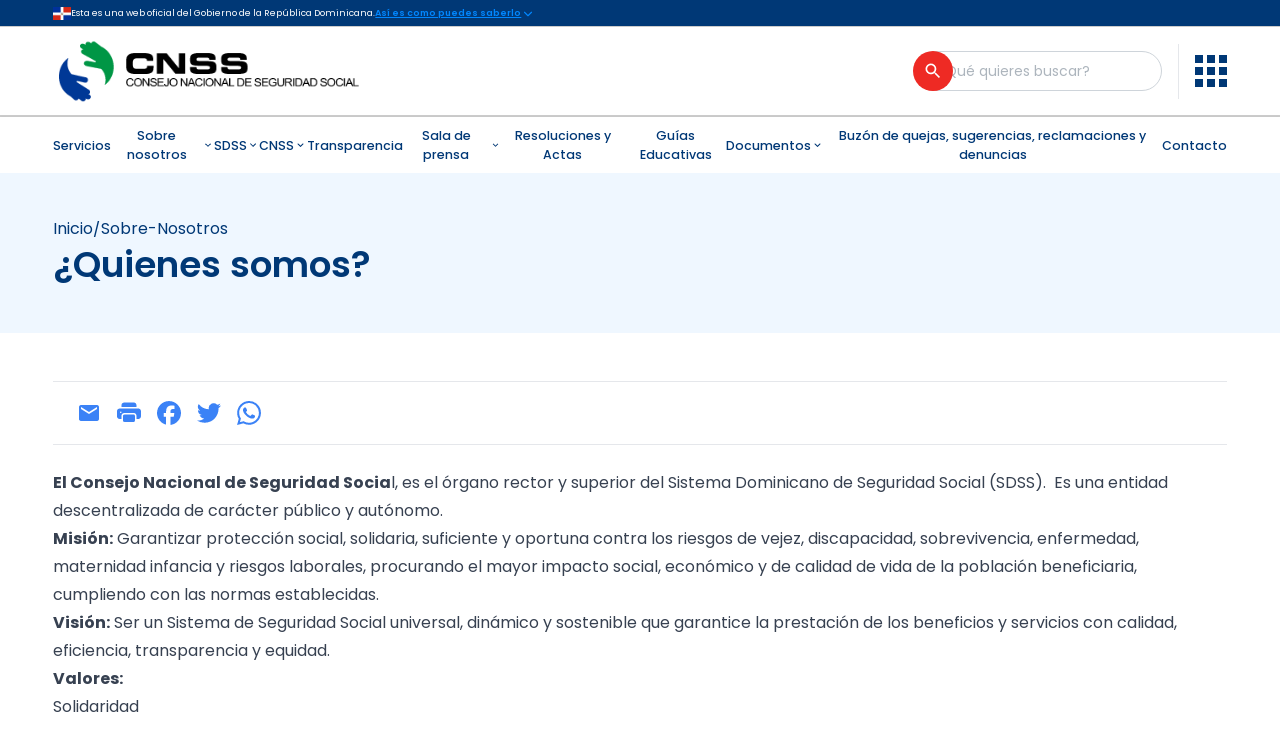

--- FILE ---
content_type: text/html; charset=utf-8
request_url: https://www.cnss.gob.do/index.php/sobre-nosotros/quienes-somos
body_size: 16247
content:
<!DOCTYPE html><html lang="es" dir="ltr" style="scroll-behavior:smooth"><head><meta charSet="utf-8" data-next-head=""/><meta name="viewport" content="width=device-width" data-next-head=""/><title data-next-head="">¿Quienes somos? | Consejo Nacional de Seguridad Social | CNSS</title><meta name="robots" content="follow, index" data-next-head=""/><meta content="Nuestros logros" name="description" data-next-head=""/><meta property="og:url" content="https://wp.cnss.gob.do/index.php/sobre-nosotros/quienes-somos" data-next-head=""/><link rel="canonical" href="https://wp.cnss.gob.do/index.php/sobre-nosotros/quienes-somos" data-next-head=""/><meta property="og:type" content="website" data-next-head=""/><meta property="og:site_name" content="Consejo Nacional de Seguridad Social | CNSS" data-next-head=""/><meta property="og:description" content="Nuestros logros" data-next-head=""/><meta property="og:title" content="¿Quienes somos? | Consejo Nacional de Seguridad Social | CNSS" data-next-head=""/><meta name="image" property="og:image" content="https://wp.cnss.gob.do/wp-content/uploads/2024/09/logo-portal-institucional-version-escritorio.png" data-next-head=""/><meta name="twitter:card" content="summary_large_image" data-next-head=""/><meta name="twitter:title" content="¿Quienes somos? | Consejo Nacional de Seguridad Social | CNSS" data-next-head=""/><meta name="twitter:description" content="Nuestros logros" data-next-head=""/><meta name="twitter:image" content="https://wp.cnss.gob.do/wp-content/uploads/2024/09/logo-portal-institucional-version-escritorio.png" data-next-head=""/><link rel="icon" href="https://wp.cnss.gob.do/wp-content/uploads/2024/09/favicon.png" data-next-head=""/><meta name="msapplication-TileColor" content="#ffffff" data-next-head=""/><meta name="msapplication-config" content="/favicon/browserconfig.xml" data-next-head=""/><meta name="theme-color" content="#ffffff" data-next-head=""/><link rel="preload" as="image" imageSrcSet="/_next/image?url=https%3A%2F%2Fwp.cnss.gob.do%2Fwp-content%2Fuploads%2F2024%2F09%2Flogo-portal-institucional-version-escritorio.png&amp;w=640&amp;q=75 640w, /_next/image?url=https%3A%2F%2Fwp.cnss.gob.do%2Fwp-content%2Fuploads%2F2024%2F09%2Flogo-portal-institucional-version-escritorio.png&amp;w=750&amp;q=75 750w, /_next/image?url=https%3A%2F%2Fwp.cnss.gob.do%2Fwp-content%2Fuploads%2F2024%2F09%2Flogo-portal-institucional-version-escritorio.png&amp;w=828&amp;q=75 828w, /_next/image?url=https%3A%2F%2Fwp.cnss.gob.do%2Fwp-content%2Fuploads%2F2024%2F09%2Flogo-portal-institucional-version-escritorio.png&amp;w=1080&amp;q=75 1080w, /_next/image?url=https%3A%2F%2Fwp.cnss.gob.do%2Fwp-content%2Fuploads%2F2024%2F09%2Flogo-portal-institucional-version-escritorio.png&amp;w=1200&amp;q=75 1200w, /_next/image?url=https%3A%2F%2Fwp.cnss.gob.do%2Fwp-content%2Fuploads%2F2024%2F09%2Flogo-portal-institucional-version-escritorio.png&amp;w=1920&amp;q=75 1920w, /_next/image?url=https%3A%2F%2Fwp.cnss.gob.do%2Fwp-content%2Fuploads%2F2024%2F09%2Flogo-portal-institucional-version-escritorio.png&amp;w=2048&amp;q=75 2048w, /_next/image?url=https%3A%2F%2Fwp.cnss.gob.do%2Fwp-content%2Fuploads%2F2024%2F09%2Flogo-portal-institucional-version-escritorio.png&amp;w=3840&amp;q=75 3840w" imageSizes="100vw" data-next-head=""/><script data-mantine-script="true">try {
  var _colorScheme = window.localStorage.getItem("mantine-color-scheme-value");
  var colorScheme = _colorScheme === "light" || _colorScheme === "dark" || _colorScheme === "auto" ? _colorScheme : "light";
  var computedColorScheme = colorScheme !== "auto" ? colorScheme : window.matchMedia("(prefers-color-scheme: dark)").matches ? "dark" : "light";
  document.documentElement.setAttribute("data-mantine-color-scheme", computedColorScheme);
} catch (e) {}
</script><link rel="preload" href="/_next/static/media/eafabf029ad39a43-s.p.woff2" as="font" type="font/woff2" crossorigin="anonymous" data-next-font="size-adjust"/><link rel="preload" href="/_next/static/media/8888a3826f4a3af4-s.p.woff2" as="font" type="font/woff2" crossorigin="anonymous" data-next-font="size-adjust"/><link rel="preload" href="/_next/static/media/0484562807a97172-s.p.woff2" as="font" type="font/woff2" crossorigin="anonymous" data-next-font="size-adjust"/><link rel="preload" href="/_next/static/media/b957ea75a84b6ea7-s.p.woff2" as="font" type="font/woff2" crossorigin="anonymous" data-next-font="size-adjust"/><link rel="preload" href="/_next/static/css/bb2ee4916a96ed8d.css" as="style"/><link rel="stylesheet" href="/_next/static/css/bb2ee4916a96ed8d.css" data-n-g=""/><noscript data-n-css=""></noscript><script defer="" nomodule="" src="/_next/static/chunks/polyfills-42372ed130431b0a.js"></script><script src="/__ENV.js" defer="" data-nscript="beforeInteractive"></script><script defer="" src="/_next/static/chunks/330.38b7cd0956326939.js"></script><script src="/_next/static/chunks/webpack-4c66170e4913ef95.js" defer=""></script><script src="/_next/static/chunks/framework-54d841add85dc19b.js" defer=""></script><script src="/_next/static/chunks/main-abebd9d70c8fbe62.js" defer=""></script><script src="/_next/static/chunks/pages/_app-37ef25d375ff6d48.js" defer=""></script><script src="/_next/static/chunks/b258f366-cd1e787a42086004.js" defer=""></script><script src="/_next/static/chunks/7ddb3757-60774e21e0976ac9.js" defer=""></script><script src="/_next/static/chunks/0465ed09-64e75dc20d8133c8.js" defer=""></script><script src="/_next/static/chunks/489b9f9a-9ac75e1ff0345443.js" defer=""></script><script src="/_next/static/chunks/a7e16ef1-4e97037ca0a1d05e.js" defer=""></script><script src="/_next/static/chunks/fe6586c1-e2e897170ca36b19.js" defer=""></script><script src="/_next/static/chunks/54e27604-848e72d947a5c30d.js" defer=""></script><script src="/_next/static/chunks/c859536c-d2c7732b08eb0ab7.js" defer=""></script><script src="/_next/static/chunks/561-083f32a445025e54.js" defer=""></script><script src="/_next/static/chunks/470-7dd8988c0d7737c2.js" defer=""></script><script src="/_next/static/chunks/800-589465c1f8ec7405.js" defer=""></script><script src="/_next/static/chunks/187-2f22f7a7c43d1ade.js" defer=""></script><script src="/_next/static/chunks/pages/%5B...slug%5D-717892e85393ece2.js" defer=""></script><script src="/_next/static/_1cTteDgq60f7A2r0JfFs/_buildManifest.js" defer=""></script><script src="/_next/static/_1cTteDgq60f7A2r0JfFs/_ssgManifest.js" defer=""></script></head><body><div id="__next"><style data-mantine-styles="true">:root{--mantine-font-family: 'Poppins', 'Poppins Fallback';--mantine-font-family-headings: 'Poppins', 'Poppins Fallback';}</style><style data-mantine-styles="classes">@media (max-width: 35.99375em) {.mantine-visible-from-xs {display: none !important;}}@media (min-width: 36em) {.mantine-hidden-from-xs {display: none !important;}}@media (max-width: 47.99375em) {.mantine-visible-from-sm {display: none !important;}}@media (min-width: 48em) {.mantine-hidden-from-sm {display: none !important;}}@media (max-width: 61.99375em) {.mantine-visible-from-md {display: none !important;}}@media (min-width: 62em) {.mantine-hidden-from-md {display: none !important;}}@media (max-width: 74.99375em) {.mantine-visible-from-lg {display: none !important;}}@media (min-width: 75em) {.mantine-hidden-from-lg {display: none !important;}}@media (max-width: 87.99375em) {.mantine-visible-from-xl {display: none !important;}}@media (min-width: 88em) {.mantine-hidden-from-xl {display: none !important;}}</style><main class="__variable_6bee3b font-sans"><div><div class="h-[27px] w-full border-b border-[#cccccc] transition-all bg-ogtic-blue"><div class="layout flex min-h-[27px] justify-between gap-2 md:justify-start text-white"><div class="flex items-center gap-2"><img alt="DOM_Flag" loading="lazy" width="18" height="12" decoding="async" data-nimg="1" style="color:transparent" srcSet="/_next/image?url=%2F_next%2Fstatic%2Fmedia%2Fdo.7af558cf.png&amp;w=32&amp;q=75 1x, /_next/image?url=%2F_next%2Fstatic%2Fmedia%2Fdo.7af558cf.png&amp;w=48&amp;q=75 2x" src="/_next/image?url=%2F_next%2Fstatic%2Fmedia%2Fdo.7af558cf.png&amp;w=48&amp;q=75"/><span class="text-[9px]">Esta es una web oficial del Gobierno de la República Dominicana.</span></div><button class="flex items-center text-[9px] font-semibold underline text-ogtic-blue-light"><span class="hidden font-sans md:flex">Así es como puedes saberlo</span><svg stroke="currentColor" fill="none" stroke-width="2" viewBox="0 0 24 24" stroke-linecap="round" stroke-linejoin="round" class="transition-all" height="14" width="14" xmlns="http://www.w3.org/2000/svg"><polyline points="6 9 12 15 18 9"></polyline></svg></button></div><div style="box-sizing:border-box;opacity:0;transition:opacity 200ms ease;display:none;height:0;overflow:hidden" class="layout py-6" aria-hidden="true"><div class="flex flex-col items-start gap-10 text-[9px] md:flex-row md:gap-3"><div class="flex w-full items-center gap-3"><span class="flex min-h-[44px] min-w-[44px] items-center justify-center rounded-full px-2.5 py-2.5 bg-ogtic-blue-light"><svg stroke="currentColor" fill="currentColor" stroke-width="0" viewBox="0 0 24 24" class="text-white" height="22" width="22" xmlns="http://www.w3.org/2000/svg"><path d="M2 20H22V22H2V20ZM4 12H6V19H4V12ZM9 12H11V19H9V12ZM13 12H15V19H13V12ZM18 12H20V19H18V12ZM2 7L12 2L22 7V11H2V7ZM12 8C12.5523 8 13 7.55228 13 7C13 6.44772 12.5523 6 12 6C11.4477 6 11 6.44772 11 7C11 7.55228 11.4477 8 12 8Z"></path></svg></span><div class="flex flex-col gap-2.5"><p class="font-semibold text-white">Los sitios web oficiales utilizan .gob.do o .gov.do</p><p class="text-white">Un sitio .gob.do o .gov.do significa que pertenece una organización oficial del Gobierno de la República Dominicana.</p></div></div><div class="flex w-full items-center gap-3"><span class="flex min-h-[44px] min-w-[44px] items-center justify-center rounded-full px-2.5 py-2.5 bg-ogtic-blue-light"><svg stroke="currentColor" fill="currentColor" stroke-width="0" viewBox="0 0 24 24" class="text-white" height="22" width="22" xmlns="http://www.w3.org/2000/svg"><path d="M19 10H20C20.5523 10 21 10.4477 21 11V21C21 21.5523 20.5523 22 20 22H4C3.44772 22 3 21.5523 3 21V11C3 10.4477 3.44772 10 4 10H5V9C5 5.13401 8.13401 2 12 2C15.866 2 19 5.13401 19 9V10ZM17 10V9C17 6.23858 14.7614 4 12 4C9.23858 4 7 6.23858 7 9V10H17ZM11 14V18H13V14H11Z"></path></svg></span><div class="flex flex-col gap-2.5"><p class="font-semibold text-white">Los sitios web oficiales .gob.do o .gov.do seguros utilizan HTTPS</p><p class="text-white">Un candado (🔒) o https:// significa que estás conectado a un sitio seguro dentro de .gob.do o .gov.do. Comparte información confidencial sólo en los sitios seguros de .gob.do o .gov.do.</p></div></div></div></div></div><header class="static bg-white"><div class="flex border-b-2 border-b-[#cccccc] py-2"><div class="layout flex  items-center justify-between gap-1 text-white"><a class="relative h-[90%] w-full" href="/"><img alt="Logo portal institucional CNSS" decoding="async" data-nimg="fill" class="object-contain object-left" style="position:absolute;height:100%;width:100%;left:0;top:0;right:0;bottom:0;color:transparent" sizes="100vw" srcSet="/_next/image?url=https%3A%2F%2Fwp.cnss.gob.do%2Fwp-content%2Fuploads%2F2024%2F09%2Flogo-portal-institucional-version-escritorio.png&amp;w=640&amp;q=75 640w, /_next/image?url=https%3A%2F%2Fwp.cnss.gob.do%2Fwp-content%2Fuploads%2F2024%2F09%2Flogo-portal-institucional-version-escritorio.png&amp;w=750&amp;q=75 750w, /_next/image?url=https%3A%2F%2Fwp.cnss.gob.do%2Fwp-content%2Fuploads%2F2024%2F09%2Flogo-portal-institucional-version-escritorio.png&amp;w=828&amp;q=75 828w, /_next/image?url=https%3A%2F%2Fwp.cnss.gob.do%2Fwp-content%2Fuploads%2F2024%2F09%2Flogo-portal-institucional-version-escritorio.png&amp;w=1080&amp;q=75 1080w, /_next/image?url=https%3A%2F%2Fwp.cnss.gob.do%2Fwp-content%2Fuploads%2F2024%2F09%2Flogo-portal-institucional-version-escritorio.png&amp;w=1200&amp;q=75 1200w, /_next/image?url=https%3A%2F%2Fwp.cnss.gob.do%2Fwp-content%2Fuploads%2F2024%2F09%2Flogo-portal-institucional-version-escritorio.png&amp;w=1920&amp;q=75 1920w, /_next/image?url=https%3A%2F%2Fwp.cnss.gob.do%2Fwp-content%2Fuploads%2F2024%2F09%2Flogo-portal-institucional-version-escritorio.png&amp;w=2048&amp;q=75 2048w, /_next/image?url=https%3A%2F%2Fwp.cnss.gob.do%2Fwp-content%2Fuploads%2F2024%2F09%2Flogo-portal-institucional-version-escritorio.png&amp;w=3840&amp;q=75 3840w" src="/_next/image?url=https%3A%2F%2Fwp.cnss.gob.do%2Fwp-content%2Fuploads%2F2024%2F09%2Flogo-portal-institucional-version-escritorio.png&amp;w=3840&amp;q=75"/></a><a href="#main-content" class="flex w-0 items-center gap-1 overflow-hidden text-ogtic-blue opacity-0 transition-all duration-200 focus-within:w-fit focus-within:opacity-100">Saltar al contenido principal<svg stroke="currentColor" fill="none" stroke-width="2" viewBox="0 0 24 24" stroke-linecap="round" stroke-linejoin="round" height="1em" width="1em" xmlns="http://www.w3.org/2000/svg"><polyline points="6 9 12 15 18 9"></polyline></svg></a><div class="flex items-center gap-3 text-sm"><form><div style="--input-radius:var(--mantine-radius-xl);--input-left-section-pointer-events:none;--input-right-section-pointer-events:none" class="hidden max-w-[246px] lg:block m-6c018570 mantine-Input-wrapper" data-variant="default" data-with-right-section="true"><input style="min-width:246px;height:40px;padding-right:70px;padding-left:20px" class="m-8fb7ebe7 mantine-Input-input" data-variant="default" aria-label="Buscador general" placeholder="¿Qué quieres buscar?" name="búsqueda general" required="" aria-invalid="false" value=""/><div data-position="right" class="m-82577fc2 mantine-Input-section"><div class="relative flex items-center"><button aria-label="Buscar" type="submit" class="flex h-[40px] w-[40px] items-center justify-center rounded-full bg-ogtic-red text-white ring-gray-400 hover:bg-red-400 active:ring-2 focus:outline-none focus-visible:ring focus-visible:ring-ogtic-red/50 transition-all duration-200 absolute -right-5"><svg stroke="currentColor" fill="currentColor" stroke-width="0" viewBox="0 0 24 24" height="19.99" width="19.99" xmlns="http://www.w3.org/2000/svg"><path fill="none" d="M0 0h24v24H0z"></path><path d="M15.5 14h-.79l-.28-.27A6.471 6.471 0 0 0 16 9.5 6.5 6.5 0 1 0 9.5 16c1.61 0 3.09-.59 4.23-1.57l.27.28v.79l5 4.99L20.49 19l-4.99-5zm-6 0C7.01 14 5 11.99 5 9.5S7.01 5 9.5 5 14 7.01 14 9.5 11.99 14 9.5 14z"></path></svg></button></div></div></div></form><a class="rounded-full p-[8px] bg-ogtic-red text-white transition-all hover:bg-red-400 block lg:hidden" href="/buscar"><svg stroke="currentColor" fill="currentColor" stroke-width="0" viewBox="0 0 24 24" class="h-[22px] w-[22px]" height="1em" width="1em" xmlns="http://www.w3.org/2000/svg"><path fill="none" d="M0 0h24v24H0z"></path><path d="M15.5 14h-.79l-.28-.27A6.471 6.471 0 0 0 16 9.5 6.5 6.5 0 1 0 9.5 16c1.61 0 3.09-.59 4.23-1.57l.27.28v.79l5 4.99L20.49 19l-4.99-5zm-6 0C7.01 14 5 11.99 5 9.5S7.01 5 9.5 5 14 7.01 14 9.5 11.99 14 9.5 14z"></path></svg></a><div class="ml-1 flex h-[55px] w-[1px] rounded-full bg-gray-200 lg:ml-4 lg:mr-4"></div><span class="mt-1 hidden lg:block"><button title="Menú de enlaces de Interés" role="menu" type="button" class="transition-all duration-200 focus:outline-none focus-visible:ring focus-visible:ring-ogtic-red/50" aria-haspopup="menu" aria-expanded="false" aria-controls="mantine-R16kmm-dropdown" id="mantine-R16kmm-target"><svg xmlns="http://www.w3.org/2000/svg" width="32" height="32" fill="none" class="h-8 w-8 ease-in-out active:scale-90 fill-ogtic-blue"><path fill="inherit" d="M0 0v8h8V0zm12 0v8h8V0zm12 0v8h8V0zM0 12v8h8v-8zm12 0v8h8v-8zm12 0v8h8v-8zM0 24v8h8v-8zm12 0v8h8v-8zm12 0v8h8v-8z"></path></svg></button></span><span class="mt-1 block lg:hidden"><button class="text-ogtic-blue" aria-haspopup="menu" aria-expanded="false" aria-controls="mantine-R1ekmm-dropdown" id="mantine-R1ekmm-target"><svg stroke="currentColor" fill="none" stroke-width="2" viewBox="0 0 24 24" stroke-linecap="round" stroke-linejoin="round" class="h-8 w-8 ease-in-out active:scale-90" height="1em" width="1em" xmlns="http://www.w3.org/2000/svg"><line x1="3" y1="12" x2="21" y2="12"></line><line x1="3" y1="6" x2="21" y2="6"></line><line x1="3" y1="18" x2="21" y2="18"></line></svg></button></span></div></div></div><div><div class="hidden lg:block"><nav class="flex h-[56px] shadow"><div role="menubar" class="layout flex items-center gap-4 overflow-auto text-[12.5px] font-medium text-ogtic-blue xl:text-[14px]" tabindex="-1" data-orientation="horizontal" style="outline:none"><a tabindex="-1" target="_self" class="outline-white focus-visible:outline-white" href="/categoria/servicios"><button type="button" role="menuitem" id="radix-:R34mmH1:" aria-haspopup="menu" aria-expanded="false" data-state="closed" tabindex="0" class="font-sans outline-none hover:text-ogtic-red focus:text-ogtic-red" data-orientation="horizontal" data-radix-collection-item="">Servicios</button></a><button type="button" role="menuitem" id="radix-:R54mmH1:" aria-haspopup="menu" aria-expanded="false" data-state="closed" tabindex="0" class="flex items-center font-sans outline-none hover:text-ogtic-red focus:text-ogtic-red data-[state=open]:text-ogtic-red" data-orientation="horizontal" data-radix-collection-item="">Sobre nosotros<svg stroke="currentColor" fill="currentColor" stroke-width="0" viewBox="0 0 24 24" height="1em" width="1em" xmlns="http://www.w3.org/2000/svg"><path fill="none" d="M0 0h24v24H0z"></path><path d="M16.59 8.59 12 13.17 7.41 8.59 6 10l6 6 6-6z"></path></svg></button><button type="button" role="menuitem" id="radix-:R74mmH1:" aria-haspopup="menu" aria-expanded="false" data-state="closed" tabindex="0" class="flex items-center font-sans outline-none hover:text-ogtic-red focus:text-ogtic-red data-[state=open]:text-ogtic-red" data-orientation="horizontal" data-radix-collection-item="">SDSS<svg stroke="currentColor" fill="currentColor" stroke-width="0" viewBox="0 0 24 24" height="1em" width="1em" xmlns="http://www.w3.org/2000/svg"><path fill="none" d="M0 0h24v24H0z"></path><path d="M16.59 8.59 12 13.17 7.41 8.59 6 10l6 6 6-6z"></path></svg></button><button type="button" role="menuitem" id="radix-:R94mmH1:" aria-haspopup="menu" aria-expanded="false" data-state="closed" tabindex="0" class="flex items-center font-sans outline-none hover:text-ogtic-red focus:text-ogtic-red data-[state=open]:text-ogtic-red" data-orientation="horizontal" data-radix-collection-item="">CNSS<svg stroke="currentColor" fill="currentColor" stroke-width="0" viewBox="0 0 24 24" height="1em" width="1em" xmlns="http://www.w3.org/2000/svg"><path fill="none" d="M0 0h24v24H0z"></path><path d="M16.59 8.59 12 13.17 7.41 8.59 6 10l6 6 6-6z"></path></svg></button><a tabindex="-1" target="_self" class="outline-white focus-visible:outline-white" href="/transparencia/inicio"><button type="button" role="menuitem" id="radix-:Rb4mmH1:" aria-haspopup="menu" aria-expanded="false" data-state="closed" tabindex="0" class="font-sans outline-none hover:text-ogtic-red focus:text-ogtic-red" data-orientation="horizontal" data-radix-collection-item="">Transparencia</button></a><button type="button" role="menuitem" id="radix-:Rd4mmH1:" aria-haspopup="menu" aria-expanded="false" data-state="closed" tabindex="0" class="flex items-center font-sans outline-none hover:text-ogtic-red focus:text-ogtic-red data-[state=open]:text-ogtic-red" data-orientation="horizontal" data-radix-collection-item="">Sala de prensa<svg stroke="currentColor" fill="currentColor" stroke-width="0" viewBox="0 0 24 24" height="1em" width="1em" xmlns="http://www.w3.org/2000/svg"><path fill="none" d="M0 0h24v24H0z"></path><path d="M16.59 8.59 12 13.17 7.41 8.59 6 10l6 6 6-6z"></path></svg></button><a tabindex="-1" target="_self" class="outline-white focus-visible:outline-white" href="https://servicios.cnss.gob.do/consulta_resolucion/"><button type="button" role="menuitem" id="radix-:Rf4mmH1:" aria-haspopup="menu" aria-expanded="false" data-state="closed" tabindex="0" class="font-sans outline-none hover:text-ogtic-red focus:text-ogtic-red" data-orientation="horizontal" data-radix-collection-item="">Resoluciones y Actas</button></a><a tabindex="-1" target="_self" class="outline-white focus-visible:outline-white" href="https://servicios.cnss.gob.do/guias-educativas/"><button type="button" role="menuitem" id="radix-:Rh4mmH1:" aria-haspopup="menu" aria-expanded="false" data-state="closed" tabindex="0" class="font-sans outline-none hover:text-ogtic-red focus:text-ogtic-red" data-orientation="horizontal" data-radix-collection-item="">Guías Educativas</button></a><button type="button" role="menuitem" id="radix-:Rj4mmH1:" aria-haspopup="menu" aria-expanded="false" data-state="closed" tabindex="0" class="flex items-center font-sans outline-none hover:text-ogtic-red focus:text-ogtic-red data-[state=open]:text-ogtic-red" data-orientation="horizontal" data-radix-collection-item="">Documentos<svg stroke="currentColor" fill="currentColor" stroke-width="0" viewBox="0 0 24 24" height="1em" width="1em" xmlns="http://www.w3.org/2000/svg"><path fill="none" d="M0 0h24v24H0z"></path><path d="M16.59 8.59 12 13.17 7.41 8.59 6 10l6 6 6-6z"></path></svg></button><a tabindex="-1" target="_self" class="outline-white focus-visible:outline-white" href="/buzon-de-sugerencias"><button type="button" role="menuitem" id="radix-:Rl4mmH1:" aria-haspopup="menu" aria-expanded="false" data-state="closed" tabindex="0" class="font-sans outline-none hover:text-ogtic-red focus:text-ogtic-red" data-orientation="horizontal" data-radix-collection-item="">Buzón de quejas, sugerencias, reclamaciones y denuncias</button></a><a tabindex="-1" target="_self" class="outline-white focus-visible:outline-white" href="/contacto"><button type="button" role="menuitem" id="radix-:Rn4mmH1:" aria-haspopup="menu" aria-expanded="false" data-state="closed" tabindex="0" class="font-sans outline-none hover:text-ogtic-red focus:text-ogtic-red" data-orientation="horizontal" data-radix-collection-item="">Contacto</button></a></div></nav></div></div></header><div class="mb-4 bg-ogtic-blue-lighter py-2"><div class="layout text-ogtic-blue space-y-2 py-10"><div class="order-1 flex-wrap truncate text-xs md:text-base m-8b3717df mantine-Breadcrumbs-root"><a class="m-f678d540 mantine-Breadcrumbs-breadcrumb truncate capitalize" href="/">Inicio</a><div class="m-3b8f2208 mantine-Breadcrumbs-separator">/</div><a class="m-f678d540 mantine-Breadcrumbs-breadcrumb truncate capitalize" href="/sobre-nosotros">sobre-nosotros</a></div><div class="flex-wrap font-semibold h1">¿Quienes somos?</div></div></div><div class="grid grid-cols-4 layout lg:mt-12"><aside class="hidden"></aside><section id="main-content" class="lg:col-span-4 col-span-4"><ul class="mb-[21px] border-b border-t px-[16px] py-[11px]"><li class="flex items-center gap-1"><button type="button" class="inline-flex items-center justify-center rounded font-medium focus:outline-none focus-visible:ring focus-visible:ring-primary-500 transition-colors duration-75 min-h-[28px] min-w-[28px] p-1 md:min-h-[34px] md:min-w-[34px] md:p-2 text-primary-500 shadow-none hover:bg-primary-50 active:bg-primary-100 disabled:bg-primary-100 disabled:cursor-not-allowed" title="Enviar mediante correo"><svg stroke="currentColor" fill="currentColor" stroke-width="0" viewBox="0 0 24 24" class="h-[24px] w-[24px]" height="1em" width="1em" xmlns="http://www.w3.org/2000/svg"><path fill="none" d="M0 0h24v24H0z"></path><path d="M20 4H4c-1.1 0-1.99.9-1.99 2L2 18c0 1.1.9 2 2 2h16c1.1 0 2-.9 2-2V6c0-1.1-.9-2-2-2zm0 4-8 5-8-5V6l8 5 8-5v2z"></path></svg></button><button type="button" class="inline-flex items-center justify-center rounded font-medium focus:outline-none focus-visible:ring focus-visible:ring-primary-500 transition-colors duration-75 min-h-[28px] min-w-[28px] p-1 md:min-h-[34px] md:min-w-[34px] md:p-2 text-primary-500 shadow-none hover:bg-primary-50 active:bg-primary-100 disabled:bg-primary-100 disabled:cursor-not-allowed" title="Imprimir página"><svg stroke="currentColor" fill="currentColor" stroke-width="0" viewBox="0 0 16 16" class="h-[24px] w-[24px]" height="1em" width="1em" xmlns="http://www.w3.org/2000/svg"><path d="M5 1a2 2 0 0 0-2 2v1h10V3a2 2 0 0 0-2-2H5zm6 8H5a1 1 0 0 0-1 1v3a1 1 0 0 0 1 1h6a1 1 0 0 0 1-1v-3a1 1 0 0 0-1-1z"></path><path d="M0 7a2 2 0 0 1 2-2h12a2 2 0 0 1 2 2v3a2 2 0 0 1-2 2h-1v-2a2 2 0 0 0-2-2H5a2 2 0 0 0-2 2v2H2a2 2 0 0 1-2-2V7zm2.5 1a.5.5 0 1 0 0-1 .5.5 0 0 0 0 1z"></path></svg></button><button type="button" class="inline-flex items-center justify-center rounded font-medium focus:outline-none focus-visible:ring focus-visible:ring-primary-500 transition-colors duration-75 min-h-[28px] min-w-[28px] p-1 md:min-h-[34px] md:min-w-[34px] md:p-2 text-primary-500 shadow-none hover:bg-primary-50 active:bg-primary-100 disabled:bg-primary-100 disabled:cursor-not-allowed" title="Enviar mediante Facebook"><svg stroke="currentColor" fill="currentColor" stroke-width="0" role="img" viewBox="0 0 24 24" class="h-[24px] w-[24px]" height="1em" width="1em" xmlns="http://www.w3.org/2000/svg"><path d="M9.101 23.691v-7.98H6.627v-3.667h2.474v-1.58c0-4.085 1.848-5.978 5.858-5.978.401 0 .955.042 1.468.103a8.68 8.68 0 0 1 1.141.195v3.325a8.623 8.623 0 0 0-.653-.036 26.805 26.805 0 0 0-.733-.009c-.707 0-1.259.096-1.675.309a1.686 1.686 0 0 0-.679.622c-.258.42-.374.995-.374 1.752v1.297h3.919l-.386 2.103-.287 1.564h-3.246v8.245C19.396 23.238 24 18.179 24 12.044c0-6.627-5.373-12-12-12s-12 5.373-12 12c0 5.628 3.874 10.35 9.101 11.647Z"></path></svg></button><button type="button" class="inline-flex items-center justify-center rounded font-medium focus:outline-none focus-visible:ring focus-visible:ring-primary-500 transition-colors duration-75 min-h-[28px] min-w-[28px] p-1 md:min-h-[34px] md:min-w-[34px] md:p-2 text-primary-500 shadow-none hover:bg-primary-50 active:bg-primary-100 disabled:bg-primary-100 disabled:cursor-not-allowed" title="Enviar mediante Twitter"><svg stroke="currentColor" fill="currentColor" stroke-width="0" role="img" viewBox="0 0 24 24" class="h-[24px] w-[24px]" height="1em" width="1em" xmlns="http://www.w3.org/2000/svg"><path d="M21.543 7.104c.015.211.015.423.015.636 0 6.507-4.954 14.01-14.01 14.01v-.003A13.94 13.94 0 0 1 0 19.539a9.88 9.88 0 0 0 7.287-2.041 4.93 4.93 0 0 1-4.6-3.42 4.916 4.916 0 0 0 2.223-.084A4.926 4.926 0 0 1 .96 9.167v-.062a4.887 4.887 0 0 0 2.235.616A4.928 4.928 0 0 1 1.67 3.148 13.98 13.98 0 0 0 11.82 8.292a4.929 4.929 0 0 1 8.39-4.49 9.868 9.868 0 0 0 3.128-1.196 4.941 4.941 0 0 1-2.165 2.724A9.828 9.828 0 0 0 24 4.555a10.019 10.019 0 0 1-2.457 2.549z"></path></svg></button><button type="button" class="inline-flex items-center justify-center rounded font-medium focus:outline-none focus-visible:ring focus-visible:ring-primary-500 transition-colors duration-75 min-h-[28px] min-w-[28px] p-1 md:min-h-[34px] md:min-w-[34px] md:p-2 text-primary-500 shadow-none hover:bg-primary-50 active:bg-primary-100 disabled:bg-primary-100 disabled:cursor-not-allowed" title="Enviar mediante Whatsapp"><svg stroke="currentColor" fill="currentColor" stroke-width="0" role="img" viewBox="0 0 24 24" class="h-[24px] w-[24px]" height="1em" width="1em" xmlns="http://www.w3.org/2000/svg"><path d="M17.472 14.382c-.297-.149-1.758-.867-2.03-.967-.273-.099-.471-.148-.67.15-.197.297-.767.966-.94 1.164-.173.199-.347.223-.644.075-.297-.15-1.255-.463-2.39-1.475-.883-.788-1.48-1.761-1.653-2.059-.173-.297-.018-.458.13-.606.134-.133.298-.347.446-.52.149-.174.198-.298.298-.497.099-.198.05-.371-.025-.52-.075-.149-.669-1.612-.916-2.207-.242-.579-.487-.5-.669-.51-.173-.008-.371-.01-.57-.01-.198 0-.52.074-.792.372-.272.297-1.04 1.016-1.04 2.479 0 1.462 1.065 2.875 1.213 3.074.149.198 2.096 3.2 5.077 4.487.709.306 1.262.489 1.694.625.712.227 1.36.195 1.871.118.571-.085 1.758-.719 2.006-1.413.248-.694.248-1.289.173-1.413-.074-.124-.272-.198-.57-.347m-5.421 7.403h-.004a9.87 9.87 0 01-5.031-1.378l-.361-.214-3.741.982.998-3.648-.235-.374a9.86 9.86 0 01-1.51-5.26c.001-5.45 4.436-9.884 9.888-9.884 2.64 0 5.122 1.03 6.988 2.898a9.825 9.825 0 012.893 6.994c-.003 5.45-4.437 9.884-9.885 9.884m8.413-18.297A11.815 11.815 0 0012.05 0C5.495 0 .16 5.335.157 11.892c0 2.096.547 4.142 1.588 5.945L.057 24l6.305-1.654a11.882 11.882 0 005.683 1.448h.005c6.554 0 11.89-5.335 11.893-11.893a11.821 11.821 0 00-3.48-8.413Z"></path></svg></button></li></ul><section class=""><div><div class="prose max-w-none overflow-auto lg:mt-6"><p><strong>El Consejo Nacional de Seguridad Socia</strong>l, es el órgano rector y superior del Sistema Dominicano de Seguridad Social (SDSS).  Es una entidad descentralizada de carácter público y autónomo.</p>
<p><strong>Misión:</strong> Garantizar protección social, solidaria, suficiente y oportuna contra los riesgos de vejez, discapacidad, sobrevivencia, enfermedad, maternidad infancia y riesgos laborales, procurando el mayor impacto social, económico y de calidad de vida de la población beneficiaria, cumpliendo con las normas establecidas.</p>
<p><strong>Visión:</strong> Ser un Sistema de Seguridad Social universal, dinámico y sostenible que garantice la prestación de los beneficios y servicios con calidad, eficiencia, transparencia y equidad.</p>
<p><strong>Valores:</strong> </p>
<ul>
<li>Solidaridad</li>
<li>Compromiso</li>
<li>Trabajo en equipo</li>
<li>Integridad</li>
<li>Dinamismo</li>
<li>Transparencia</li>
<li>Competencia</li>
</ul>
<p><strong>Slogan del CNSS:</strong> “Vivir con Seguridad Social es un derecho de todos”</p>
<p><strong>Está compuesto por 17 miembros titulares con un suplente cada uno, distribuidos en los siguientes sectores:</strong></p>
<ul>
<li>Gobierno</li>
<li>Empleador</li>
<li>Laboral</li>
<li>Colegio Médico</li>
<li>Demás Profesionales y Técnicos de la Salud</li>
<li>Profesionales y Técnicos</li>
<li>Trabajadores de Microempresas</li>
<li>Desempleados, Discapacitados e Indigentes</li>
<li>Gremios de Enfermerías</li>
</ul>
<p>&nbsp;</p>

<p>&nbsp;</p>
</div></div><div class="space-y-4 m-9bdbb667 mantine-Accordion-root" data-variant="filled" id="mantine-R1d6mm" data-accordion="true"></div></section></section><aside class="hidden sm:block"></aside></div><div class="mt-16"><footer class="shadow-sm shadow-black text-ogtic-blue"><div class="layout "><div class=" grid-cols-8 py-8 lg:grid xl:grid-cols-6"><div class="col-span-3 grid grid-cols-2 items-center gap-6 lg:h-[200px] lg:border-r xl:col-span-2"><figure class="relative max-h-[56px] min-h-[56px] max-w-[300px]"><img alt="hero" loading="lazy" width="0" height="0" decoding="async" data-nimg="1" class="w-auto max-h-[56px] min-h-[56px] object-contain" style="color:transparent" sizes="100vw" srcSet="/_next/image?url=https%3A%2F%2Fwp.cnss.gob.do%2Fwp-content%2Fuploads%2F2024%2F09%2Flogo-portal-institucional-version-escritorio.png&amp;w=640&amp;q=75 640w, /_next/image?url=https%3A%2F%2Fwp.cnss.gob.do%2Fwp-content%2Fuploads%2F2024%2F09%2Flogo-portal-institucional-version-escritorio.png&amp;w=750&amp;q=75 750w, /_next/image?url=https%3A%2F%2Fwp.cnss.gob.do%2Fwp-content%2Fuploads%2F2024%2F09%2Flogo-portal-institucional-version-escritorio.png&amp;w=828&amp;q=75 828w, /_next/image?url=https%3A%2F%2Fwp.cnss.gob.do%2Fwp-content%2Fuploads%2F2024%2F09%2Flogo-portal-institucional-version-escritorio.png&amp;w=1080&amp;q=75 1080w, /_next/image?url=https%3A%2F%2Fwp.cnss.gob.do%2Fwp-content%2Fuploads%2F2024%2F09%2Flogo-portal-institucional-version-escritorio.png&amp;w=1200&amp;q=75 1200w, /_next/image?url=https%3A%2F%2Fwp.cnss.gob.do%2Fwp-content%2Fuploads%2F2024%2F09%2Flogo-portal-institucional-version-escritorio.png&amp;w=1920&amp;q=75 1920w, /_next/image?url=https%3A%2F%2Fwp.cnss.gob.do%2Fwp-content%2Fuploads%2F2024%2F09%2Flogo-portal-institucional-version-escritorio.png&amp;w=2048&amp;q=75 2048w, /_next/image?url=https%3A%2F%2Fwp.cnss.gob.do%2Fwp-content%2Fuploads%2F2024%2F09%2Flogo-portal-institucional-version-escritorio.png&amp;w=3840&amp;q=75 3840w" src="/_next/image?url=https%3A%2F%2Fwp.cnss.gob.do%2Fwp-content%2Fuploads%2F2024%2F09%2Flogo-portal-institucional-version-escritorio.png&amp;w=3840&amp;q=75"/></figure><figure style="width:auto" class="relative max-h-[56px] min-h-[56px]"><img alt="hero" loading="lazy" width="0" height="0" decoding="async" data-nimg="1" class="w-auto max-h-[56px] min-h-[56px] object-contain animate-pulse" style="color:transparent" sizes="100vw" srcSet="/_next/image?url=https%3A%2F%2Fwp.cnss.gob.do%2Fwp-content%2Fuploads%2F2024%2F04%2FGrupo-3610-1.png&amp;w=640&amp;q=75 640w, /_next/image?url=https%3A%2F%2Fwp.cnss.gob.do%2Fwp-content%2Fuploads%2F2024%2F04%2FGrupo-3610-1.png&amp;w=750&amp;q=75 750w, /_next/image?url=https%3A%2F%2Fwp.cnss.gob.do%2Fwp-content%2Fuploads%2F2024%2F04%2FGrupo-3610-1.png&amp;w=828&amp;q=75 828w, /_next/image?url=https%3A%2F%2Fwp.cnss.gob.do%2Fwp-content%2Fuploads%2F2024%2F04%2FGrupo-3610-1.png&amp;w=1080&amp;q=75 1080w, /_next/image?url=https%3A%2F%2Fwp.cnss.gob.do%2Fwp-content%2Fuploads%2F2024%2F04%2FGrupo-3610-1.png&amp;w=1200&amp;q=75 1200w, /_next/image?url=https%3A%2F%2Fwp.cnss.gob.do%2Fwp-content%2Fuploads%2F2024%2F04%2FGrupo-3610-1.png&amp;w=1920&amp;q=75 1920w, /_next/image?url=https%3A%2F%2Fwp.cnss.gob.do%2Fwp-content%2Fuploads%2F2024%2F04%2FGrupo-3610-1.png&amp;w=2048&amp;q=75 2048w, /_next/image?url=https%3A%2F%2Fwp.cnss.gob.do%2Fwp-content%2Fuploads%2F2024%2F04%2FGrupo-3610-1.png&amp;w=3840&amp;q=75 3840w" src="/_next/image?url=https%3A%2F%2Fwp.cnss.gob.do%2Fwp-content%2Fuploads%2F2024%2F04%2FGrupo-3610-1.png&amp;w=3840&amp;q=75"/></figure></div><div class="col-span-5 my-auto mt-10 flex flex-col flex-wrap items-center justify-between gap-8 text-xs sm:items-start sm:text-sm md:flex-nowrap md:gap-5 md:text-base lg:mt-auto lg:pl-10 xl:col-span-4 xl:flex-row"><div class="flex w-full gap-5 xs:gap-8 md:gap-5"><div class="w-full"><h5 class="font-sans text-[14px] font-semibold">CONÓCENOS</h5><ul class="mt-2"><li>Consejo Nacional de Seguridad Social | CNSS</li></ul></div><div class="w-full"><h5 class="font-sans text-[14px] font-semibold">CONTÁCTANOS</h5><ul class="mt-2"><li>Tel: <!-- -->(809) 472-8701 / 1 (809) 200-0550 Desde el interior sin cargos</li><li><a href="/cdn-cgi/l/email-protection" class="__cf_email__" data-cfemail="eb848a82ab88859898c58c8489c58f84">[email&#160;protected]</a></li></ul></div></div><div class="flex w-full gap-5 xs:gap-8 md:gap-5"><div class="w-full"><h5 class="font-sans text-[14px] font-semibold">BÚSCANOS</h5><ul class="mt-2"><li>Av. Tiradentes No. 33, Ensanche Naco. Torre de la Seguridad Social Presidente Antonio Guzmán Fernández, 1ro, 6to y 7mo piso, Santo Domingo, República Dominicana</li></ul></div><div class="w-full"><h5 class="font-sans text-[14px] font-semibold">INFÓRMATE</h5><ul class="mt-2 "><li><a class="hover:text-ogtic-red" href="/terminos-de-uso">Términos de Uso</a></li><li><a class="hover:text-ogtic-red" href="/politicas-de-privacidad">Políticas de Privacidad</a></li><li><a class="hover:text-ogtic-red" href="/faqs">Preguntas Frecuentes</a></li></ul></div></div></div></div></div><div class="h-[1.25px] w-full bg-gray-200"></div><div class="flex items-center justify-between md:hidden"><div class="w-full m-9bdbb667 mantine-Accordion-root" data-variant="default" id="mantine-R1nmm" data-accordion="true"><div class="m-fe19b709 m-9bd7b098 mantine-Accordion-item"><button class="mantine-focus-auto m-6939a5e9 m-4ba585b8 mantine-Accordion-control px-5 text-ogtic-blue m-87cf2631 mantine-UnstyledButton-root" data-accordion-control="true" data-chevron-position="right" type="button" aria-expanded="false" aria-controls="mantine-R1nmm-panel-stamps" id="mantine-R1nmm-control-stamps"><span class="text-ogtic-blue m-3f35ae96 mantine-Accordion-chevron" data-position="right"><svg viewBox="0 0 15 15" fill="none" xmlns="http://www.w3.org/2000/svg" style="width:calc(1rem * var(--mantine-scale));height:calc(1rem * var(--mantine-scale));display:block"><path d="M3.13523 6.15803C3.3241 5.95657 3.64052 5.94637 3.84197 6.13523L7.5 9.56464L11.158 6.13523C11.3595 5.94637 11.6759 5.95657 11.8648 6.15803C12.0536 6.35949 12.0434 6.67591 11.842 6.86477L7.84197 10.6148C7.64964 10.7951 7.35036 10.7951 7.15803 10.6148L3.15803 6.86477C2.95657 6.67591 2.94637 6.35949 3.13523 6.15803Z" fill="currentColor" fill-rule="evenodd" clip-rule="evenodd"></path></svg></span><span class="m-df3ffa0f mantine-Accordion-label">Certificaciones obtenidas</span></button><div style="box-sizing:border-box;opacity:0;transition:opacity 200ms ease;display:none;height:0;overflow:hidden" class="m-df78851f mantine-Accordion-panel  " aria-hidden="true" role="region" id="mantine-R1nmm-panel-stamps" aria-labelledby="mantine-R1nmm-control-stamps"><div class="m-4ba554d4 mantine-Accordion-content"><div class="md:layout flex-col pb-3 "><span class="hidden pt-3 text-ogtic-blue md:block">Certificaciones obtenidas</span><div class="flex w-full flex-wrap items-end justify-between gap-x-3 gap-y-5"><div class="flex w-full flex-wrap gap-2 sm:w-auto  "><div class="relative" title="NORTIC A2"><a aria-label="NORTIC A2" target="_blank" rel="noopener" class="absolute h-[92px] w-[92px] cursor-pointer" href="https://nortic.ogtic.gob.do/instituciones/CNSS"></a><iframe title="NORTIC A2" src="https://be.nortic.ogtic.gob.do/stampprocesses/stamp/566" class="h-[82px] w-[82px]"></iframe></div><div class="relative" title="NORTIC A3"><a aria-label="NORTIC A3" target="_blank" rel="noopener" class="absolute h-[92px] w-[92px] cursor-pointer" href="https://nortic.ogtic.gob.do/instituciones/CNSS"></a><iframe title="NORTIC A3" src="https://be.nortic.ogtic.gob.do/stampprocesses/stamp/587" class="h-[82px] w-[82px]"></iframe></div><div class="relative" title="E1-2022"><a aria-label="E1-2022" target="_blank" rel="noopener" class="absolute h-[92px] w-[92px] cursor-pointer" href="https://nortic.ogtic.gob.do/instituciones/CNSS"></a><iframe title="E1-2022" src="https://be.nortic.ogtic.gob.do/stampprocesses/stamp/714" class="h-[82px] w-[82px]"></iframe></div><div class="relative" title="A4-2024"><a aria-label="A4-2024" target="_blank" rel="noopener" class="absolute h-[92px] w-[92px] cursor-pointer" href="https://nortic.ogtic.gob.do/instituciones/CNSS"></a><iframe title="A4-2024" src="https://be.nortic.ogtic.gob.do/stampprocesses/stamp/744" class="h-[82px] w-[82px]"></iframe></div></div><div class="flex w-auto flex-wrap gap-4"><a target="_blank" rel="noopener" class="relative h-[72px] w-[72px] cursor-pointer" title="GESTION DE COMPLIACE UNE-ISO 37301" href="https://www.cnss.gob.do/sobre-nosotros/politica-del-sistema-de-gestion-integrado"><figure style="width:auto"><img alt="GESTION DE COMPLIACE UNE-ISO 37301" loading="lazy" decoding="async" data-nimg="fill" class="" style="position:absolute;height:100%;width:100%;left:0;top:0;right:0;bottom:0;color:transparent" sizes="100vw" srcSet="/_next/image?url=https%3A%2F%2Fwp.cnss.gob.do%2Fwp-content%2Fuploads%2F2024%2F10%2FSello-AENOR_gestion_compliance_iso37301_NEG.png&amp;w=640&amp;q=75 640w, /_next/image?url=https%3A%2F%2Fwp.cnss.gob.do%2Fwp-content%2Fuploads%2F2024%2F10%2FSello-AENOR_gestion_compliance_iso37301_NEG.png&amp;w=750&amp;q=75 750w, /_next/image?url=https%3A%2F%2Fwp.cnss.gob.do%2Fwp-content%2Fuploads%2F2024%2F10%2FSello-AENOR_gestion_compliance_iso37301_NEG.png&amp;w=828&amp;q=75 828w, /_next/image?url=https%3A%2F%2Fwp.cnss.gob.do%2Fwp-content%2Fuploads%2F2024%2F10%2FSello-AENOR_gestion_compliance_iso37301_NEG.png&amp;w=1080&amp;q=75 1080w, /_next/image?url=https%3A%2F%2Fwp.cnss.gob.do%2Fwp-content%2Fuploads%2F2024%2F10%2FSello-AENOR_gestion_compliance_iso37301_NEG.png&amp;w=1200&amp;q=75 1200w, /_next/image?url=https%3A%2F%2Fwp.cnss.gob.do%2Fwp-content%2Fuploads%2F2024%2F10%2FSello-AENOR_gestion_compliance_iso37301_NEG.png&amp;w=1920&amp;q=75 1920w, /_next/image?url=https%3A%2F%2Fwp.cnss.gob.do%2Fwp-content%2Fuploads%2F2024%2F10%2FSello-AENOR_gestion_compliance_iso37301_NEG.png&amp;w=2048&amp;q=75 2048w, /_next/image?url=https%3A%2F%2Fwp.cnss.gob.do%2Fwp-content%2Fuploads%2F2024%2F10%2FSello-AENOR_gestion_compliance_iso37301_NEG.png&amp;w=3840&amp;q=75 3840w" src="/_next/image?url=https%3A%2F%2Fwp.cnss.gob.do%2Fwp-content%2Fuploads%2F2024%2F10%2FSello-AENOR_gestion_compliance_iso37301_NEG.png&amp;w=3840&amp;q=75"/></figure></a><a target="_blank" rel="noopener" class="relative h-[72px] w-[72px] cursor-pointer" title="ANTISOBORNO ISO 370001" href="https://www.cnss.gob.do/sobre-nosotros/politica-del-sistema-de-gestion-integrado"><figure style="width:auto"><img alt="ANTISOBORNO ISO 370001" loading="lazy" decoding="async" data-nimg="fill" class="" style="position:absolute;height:100%;width:100%;left:0;top:0;right:0;bottom:0;color:transparent" sizes="100vw" srcSet="/_next/image?url=https%3A%2F%2Fwp.cnss.gob.do%2Fwp-content%2Fuploads%2F2025%2F01%2FANTISOBORNO-ISO-370001.jpg&amp;w=640&amp;q=75 640w, /_next/image?url=https%3A%2F%2Fwp.cnss.gob.do%2Fwp-content%2Fuploads%2F2025%2F01%2FANTISOBORNO-ISO-370001.jpg&amp;w=750&amp;q=75 750w, /_next/image?url=https%3A%2F%2Fwp.cnss.gob.do%2Fwp-content%2Fuploads%2F2025%2F01%2FANTISOBORNO-ISO-370001.jpg&amp;w=828&amp;q=75 828w, /_next/image?url=https%3A%2F%2Fwp.cnss.gob.do%2Fwp-content%2Fuploads%2F2025%2F01%2FANTISOBORNO-ISO-370001.jpg&amp;w=1080&amp;q=75 1080w, /_next/image?url=https%3A%2F%2Fwp.cnss.gob.do%2Fwp-content%2Fuploads%2F2025%2F01%2FANTISOBORNO-ISO-370001.jpg&amp;w=1200&amp;q=75 1200w, /_next/image?url=https%3A%2F%2Fwp.cnss.gob.do%2Fwp-content%2Fuploads%2F2025%2F01%2FANTISOBORNO-ISO-370001.jpg&amp;w=1920&amp;q=75 1920w, /_next/image?url=https%3A%2F%2Fwp.cnss.gob.do%2Fwp-content%2Fuploads%2F2025%2F01%2FANTISOBORNO-ISO-370001.jpg&amp;w=2048&amp;q=75 2048w, /_next/image?url=https%3A%2F%2Fwp.cnss.gob.do%2Fwp-content%2Fuploads%2F2025%2F01%2FANTISOBORNO-ISO-370001.jpg&amp;w=3840&amp;q=75 3840w" src="/_next/image?url=https%3A%2F%2Fwp.cnss.gob.do%2Fwp-content%2Fuploads%2F2025%2F01%2FANTISOBORNO-ISO-370001.jpg&amp;w=3840&amp;q=75"/></figure></a><a target="_blank" rel="noopener" class="relative h-[72px] w-[72px] cursor-pointer" title="CAF+300" href="https://www.cnss.gob.do/sobre-nosotros/politica-del-sistema-de-gestion-integrado"><figure style="width:auto"><img alt="CAF+300" loading="lazy" decoding="async" data-nimg="fill" class="" style="position:absolute;height:100%;width:100%;left:0;top:0;right:0;bottom:0;color:transparent" sizes="100vw" srcSet="/_next/image?url=https%3A%2F%2Fwp.cnss.gob.do%2Fwp-content%2Fuploads%2F2025%2F04%2Fsello_caf_300.png&amp;w=640&amp;q=75 640w, /_next/image?url=https%3A%2F%2Fwp.cnss.gob.do%2Fwp-content%2Fuploads%2F2025%2F04%2Fsello_caf_300.png&amp;w=750&amp;q=75 750w, /_next/image?url=https%3A%2F%2Fwp.cnss.gob.do%2Fwp-content%2Fuploads%2F2025%2F04%2Fsello_caf_300.png&amp;w=828&amp;q=75 828w, /_next/image?url=https%3A%2F%2Fwp.cnss.gob.do%2Fwp-content%2Fuploads%2F2025%2F04%2Fsello_caf_300.png&amp;w=1080&amp;q=75 1080w, /_next/image?url=https%3A%2F%2Fwp.cnss.gob.do%2Fwp-content%2Fuploads%2F2025%2F04%2Fsello_caf_300.png&amp;w=1200&amp;q=75 1200w, /_next/image?url=https%3A%2F%2Fwp.cnss.gob.do%2Fwp-content%2Fuploads%2F2025%2F04%2Fsello_caf_300.png&amp;w=1920&amp;q=75 1920w, /_next/image?url=https%3A%2F%2Fwp.cnss.gob.do%2Fwp-content%2Fuploads%2F2025%2F04%2Fsello_caf_300.png&amp;w=2048&amp;q=75 2048w, /_next/image?url=https%3A%2F%2Fwp.cnss.gob.do%2Fwp-content%2Fuploads%2F2025%2F04%2Fsello_caf_300.png&amp;w=3840&amp;q=75 3840w" src="/_next/image?url=https%3A%2F%2Fwp.cnss.gob.do%2Fwp-content%2Fuploads%2F2025%2F04%2Fsello_caf_300.png&amp;w=3840&amp;q=75"/></figure></a></div></div></div></div></div></div></div></div><div class="hidden md:block"><div class="md:layout flex-col pb-3 "><span class="hidden pt-3 text-ogtic-blue md:block">Certificaciones obtenidas</span><div class="flex w-full flex-wrap items-end justify-between gap-x-3 gap-y-5"><div class="flex w-full flex-wrap gap-2 sm:w-auto  "><div class="relative" title="NORTIC A2"><a aria-label="NORTIC A2" target="_blank" rel="noopener" class="absolute h-[92px] w-[92px] cursor-pointer" href="https://nortic.ogtic.gob.do/instituciones/CNSS"></a><iframe title="NORTIC A2" src="https://be.nortic.ogtic.gob.do/stampprocesses/stamp/566" class="h-[82px] w-[82px]"></iframe></div><div class="relative" title="NORTIC A3"><a aria-label="NORTIC A3" target="_blank" rel="noopener" class="absolute h-[92px] w-[92px] cursor-pointer" href="https://nortic.ogtic.gob.do/instituciones/CNSS"></a><iframe title="NORTIC A3" src="https://be.nortic.ogtic.gob.do/stampprocesses/stamp/587" class="h-[82px] w-[82px]"></iframe></div><div class="relative" title="E1-2022"><a aria-label="E1-2022" target="_blank" rel="noopener" class="absolute h-[92px] w-[92px] cursor-pointer" href="https://nortic.ogtic.gob.do/instituciones/CNSS"></a><iframe title="E1-2022" src="https://be.nortic.ogtic.gob.do/stampprocesses/stamp/714" class="h-[82px] w-[82px]"></iframe></div><div class="relative" title="A4-2024"><a aria-label="A4-2024" target="_blank" rel="noopener" class="absolute h-[92px] w-[92px] cursor-pointer" href="https://nortic.ogtic.gob.do/instituciones/CNSS"></a><iframe title="A4-2024" src="https://be.nortic.ogtic.gob.do/stampprocesses/stamp/744" class="h-[82px] w-[82px]"></iframe></div></div><div class="flex w-auto flex-wrap gap-4"><a target="_blank" rel="noopener" class="relative h-[72px] w-[72px] cursor-pointer" title="GESTION DE COMPLIACE UNE-ISO 37301" href="https://www.cnss.gob.do/sobre-nosotros/politica-del-sistema-de-gestion-integrado"><figure style="width:auto"><img alt="GESTION DE COMPLIACE UNE-ISO 37301" loading="lazy" decoding="async" data-nimg="fill" class="" style="position:absolute;height:100%;width:100%;left:0;top:0;right:0;bottom:0;color:transparent" sizes="100vw" srcSet="/_next/image?url=https%3A%2F%2Fwp.cnss.gob.do%2Fwp-content%2Fuploads%2F2024%2F10%2FSello-AENOR_gestion_compliance_iso37301_NEG.png&amp;w=640&amp;q=75 640w, /_next/image?url=https%3A%2F%2Fwp.cnss.gob.do%2Fwp-content%2Fuploads%2F2024%2F10%2FSello-AENOR_gestion_compliance_iso37301_NEG.png&amp;w=750&amp;q=75 750w, /_next/image?url=https%3A%2F%2Fwp.cnss.gob.do%2Fwp-content%2Fuploads%2F2024%2F10%2FSello-AENOR_gestion_compliance_iso37301_NEG.png&amp;w=828&amp;q=75 828w, /_next/image?url=https%3A%2F%2Fwp.cnss.gob.do%2Fwp-content%2Fuploads%2F2024%2F10%2FSello-AENOR_gestion_compliance_iso37301_NEG.png&amp;w=1080&amp;q=75 1080w, /_next/image?url=https%3A%2F%2Fwp.cnss.gob.do%2Fwp-content%2Fuploads%2F2024%2F10%2FSello-AENOR_gestion_compliance_iso37301_NEG.png&amp;w=1200&amp;q=75 1200w, /_next/image?url=https%3A%2F%2Fwp.cnss.gob.do%2Fwp-content%2Fuploads%2F2024%2F10%2FSello-AENOR_gestion_compliance_iso37301_NEG.png&amp;w=1920&amp;q=75 1920w, /_next/image?url=https%3A%2F%2Fwp.cnss.gob.do%2Fwp-content%2Fuploads%2F2024%2F10%2FSello-AENOR_gestion_compliance_iso37301_NEG.png&amp;w=2048&amp;q=75 2048w, /_next/image?url=https%3A%2F%2Fwp.cnss.gob.do%2Fwp-content%2Fuploads%2F2024%2F10%2FSello-AENOR_gestion_compliance_iso37301_NEG.png&amp;w=3840&amp;q=75 3840w" src="/_next/image?url=https%3A%2F%2Fwp.cnss.gob.do%2Fwp-content%2Fuploads%2F2024%2F10%2FSello-AENOR_gestion_compliance_iso37301_NEG.png&amp;w=3840&amp;q=75"/></figure></a><a target="_blank" rel="noopener" class="relative h-[72px] w-[72px] cursor-pointer" title="ANTISOBORNO ISO 370001" href="https://www.cnss.gob.do/sobre-nosotros/politica-del-sistema-de-gestion-integrado"><figure style="width:auto"><img alt="ANTISOBORNO ISO 370001" loading="lazy" decoding="async" data-nimg="fill" class="" style="position:absolute;height:100%;width:100%;left:0;top:0;right:0;bottom:0;color:transparent" sizes="100vw" srcSet="/_next/image?url=https%3A%2F%2Fwp.cnss.gob.do%2Fwp-content%2Fuploads%2F2025%2F01%2FANTISOBORNO-ISO-370001.jpg&amp;w=640&amp;q=75 640w, /_next/image?url=https%3A%2F%2Fwp.cnss.gob.do%2Fwp-content%2Fuploads%2F2025%2F01%2FANTISOBORNO-ISO-370001.jpg&amp;w=750&amp;q=75 750w, /_next/image?url=https%3A%2F%2Fwp.cnss.gob.do%2Fwp-content%2Fuploads%2F2025%2F01%2FANTISOBORNO-ISO-370001.jpg&amp;w=828&amp;q=75 828w, /_next/image?url=https%3A%2F%2Fwp.cnss.gob.do%2Fwp-content%2Fuploads%2F2025%2F01%2FANTISOBORNO-ISO-370001.jpg&amp;w=1080&amp;q=75 1080w, /_next/image?url=https%3A%2F%2Fwp.cnss.gob.do%2Fwp-content%2Fuploads%2F2025%2F01%2FANTISOBORNO-ISO-370001.jpg&amp;w=1200&amp;q=75 1200w, /_next/image?url=https%3A%2F%2Fwp.cnss.gob.do%2Fwp-content%2Fuploads%2F2025%2F01%2FANTISOBORNO-ISO-370001.jpg&amp;w=1920&amp;q=75 1920w, /_next/image?url=https%3A%2F%2Fwp.cnss.gob.do%2Fwp-content%2Fuploads%2F2025%2F01%2FANTISOBORNO-ISO-370001.jpg&amp;w=2048&amp;q=75 2048w, /_next/image?url=https%3A%2F%2Fwp.cnss.gob.do%2Fwp-content%2Fuploads%2F2025%2F01%2FANTISOBORNO-ISO-370001.jpg&amp;w=3840&amp;q=75 3840w" src="/_next/image?url=https%3A%2F%2Fwp.cnss.gob.do%2Fwp-content%2Fuploads%2F2025%2F01%2FANTISOBORNO-ISO-370001.jpg&amp;w=3840&amp;q=75"/></figure></a><a target="_blank" rel="noopener" class="relative h-[72px] w-[72px] cursor-pointer" title="CAF+300" href="https://www.cnss.gob.do/sobre-nosotros/politica-del-sistema-de-gestion-integrado"><figure style="width:auto"><img alt="CAF+300" loading="lazy" decoding="async" data-nimg="fill" class="" style="position:absolute;height:100%;width:100%;left:0;top:0;right:0;bottom:0;color:transparent" sizes="100vw" srcSet="/_next/image?url=https%3A%2F%2Fwp.cnss.gob.do%2Fwp-content%2Fuploads%2F2025%2F04%2Fsello_caf_300.png&amp;w=640&amp;q=75 640w, /_next/image?url=https%3A%2F%2Fwp.cnss.gob.do%2Fwp-content%2Fuploads%2F2025%2F04%2Fsello_caf_300.png&amp;w=750&amp;q=75 750w, /_next/image?url=https%3A%2F%2Fwp.cnss.gob.do%2Fwp-content%2Fuploads%2F2025%2F04%2Fsello_caf_300.png&amp;w=828&amp;q=75 828w, /_next/image?url=https%3A%2F%2Fwp.cnss.gob.do%2Fwp-content%2Fuploads%2F2025%2F04%2Fsello_caf_300.png&amp;w=1080&amp;q=75 1080w, /_next/image?url=https%3A%2F%2Fwp.cnss.gob.do%2Fwp-content%2Fuploads%2F2025%2F04%2Fsello_caf_300.png&amp;w=1200&amp;q=75 1200w, /_next/image?url=https%3A%2F%2Fwp.cnss.gob.do%2Fwp-content%2Fuploads%2F2025%2F04%2Fsello_caf_300.png&amp;w=1920&amp;q=75 1920w, /_next/image?url=https%3A%2F%2Fwp.cnss.gob.do%2Fwp-content%2Fuploads%2F2025%2F04%2Fsello_caf_300.png&amp;w=2048&amp;q=75 2048w, /_next/image?url=https%3A%2F%2Fwp.cnss.gob.do%2Fwp-content%2Fuploads%2F2025%2F04%2Fsello_caf_300.png&amp;w=3840&amp;q=75 3840w" src="/_next/image?url=https%3A%2F%2Fwp.cnss.gob.do%2Fwp-content%2Fuploads%2F2025%2F04%2Fsello_caf_300.png&amp;w=3840&amp;q=75"/></figure></a></div></div></div></div><div class="bg-ogtic-blue text-white"><div class="layout flex flex-col items-center justify-between gap-2 py-4 md:max-h-[130px] lg:flex-row"><div class="flex flex-wrap items-center justify-center gap-2 text-center text-sm md:text-base">© 2026 Todos los Derechos Reservados. Desarrollado por<svg xmlns="http://www.w3.org/2000/svg" width="165" height="25" fill="none" viewBox="0 0.76 74.136 23.356" class="mt-1 w-16"><path fill="#FFF" d="M3.071 17.439a5.73 5.73 0 0 1-2.252-2.25 6.74 6.74 0 0 1-.818-3.36 6.6 6.6 0 0 1 .84-3.36 5.84 5.84 0 0 1 2.294-2.25 7.03 7.03 0 0 1 6.494 0c.963.52 1.76 1.3 2.3 2.25a6.6 6.6 0 0 1 .841 3.359 6.47 6.47 0 0 1-.86 3.359 5.97 5.97 0 0 1-2.33 2.252 6.8 6.8 0 0 1-3.28.8 6.54 6.54 0 0 1-3.229-.8m4.824-2.353c.513-.289.93-.721 1.2-1.244a4.2 4.2 0 0 0 .447-2.015 3.74 3.74 0 0 0-.93-2.721 3.06 3.06 0 0 0-2.273-.951 2.99 2.99 0 0 0-2.25.952 3.8 3.8 0 0 0-.907 2.722c-.065.987.252 1.96.885 2.72a2.9 2.9 0 0 0 2.23.95c.56.002 1.11-.14 1.598-.413M22.41 5.922a4.5 4.5 0 0 1 1.658 1.422V5.427h3.158v12.221a8.6 8.6 0 0 1-.694 3.51 5.15 5.15 0 0 1-2.082 2.151 6.67 6.67 0 0 1-3.359.8 7.18 7.18 0 0 1-4.334-1.23 4.56 4.56 0 0 1-1.915-3.359h3.113a2.3 2.3 0 0 0 1.064 1.355 3.7 3.7 0 0 0 1.982.5 3.07 3.07 0 0 0 2.217-.82 4.45 4.45 0 0 0 .85-2.904v-1.5a4.76 4.76 0 0 1-1.668 1.456 5 5 0 0 1-2.429.582 5.33 5.33 0 0 1-2.867-.8 5.6 5.6 0 0 1-2.05-2.272 7.3 7.3 0 0 1-.75-3.37 7.2 7.2 0 0 1 .748-3.337 5.5 5.5 0 0 1 2.038-2.24 5.43 5.43 0 0 1 2.877-.785 5.2 5.2 0 0 1 2.443.537m1.211 3.9a3.16 3.16 0 0 0-1.21-1.254 3.2 3.2 0 0 0-1.635-.436 3.17 3.17 0 0 0-1.612.426 3.2 3.2 0 0 0-1.2 1.242 3.9 3.9 0 0 0-.459 1.938 4.03 4.03 0 0 0 .46 1.96 3.3 3.3 0 0 0 1.21 1.287 3.07 3.07 0 0 0 1.6.447 3.24 3.24 0 0 0 1.635-.437 3.16 3.16 0 0 0 1.21-1.254 4.51 4.51 0 0 0 0-3.92zM34.317 8.194v6a1.18 1.18 0 0 0 .3.906c.294.215.657.315 1.02.28h1.458v2.642h-1.97q-3.965 0-3.965-3.851V8.19h-1.708V5.47h1.708V2.344h3.158v3.125h2.777v2.723zM43.104 5.467v12.555h-3.136V5.468zm0-1.568V.759h-3.138v3.139zM46.327 8.447a5.7 5.7 0 0 1 2.243-2.24 6.65 6.65 0 0 1 3.283-.8 6.46 6.46 0 0 1 3.942 1.152 5.6 5.6 0 0 1 2.094 3.236h-3.494a2.48 2.48 0 0 0-.937-1.266 2.8 2.8 0 0 0-1.63-.458 2.7 2.7 0 0 0-2.2.975 5.09 5.09 0 0 0 0 5.51 2.7 2.7 0 0 0 2.2.972 2.45 2.45 0 0 0 2.566-1.7h3.492a5.7 5.7 0 0 1-2.1 3.2 6.35 6.35 0 0 1-3.931 1.188 6.67 6.67 0 0 1-3.283-.794 5.7 5.7 0 0 1-2.243-2.239 7.42 7.42 0 0 1 0-6.74z"></path><path fill="#0064CE" d="M65.027.76h3.25l-1.625 2.815-1.625 2.814-1.624-2.814L61.778.76z"></path><path fill="#6BDB00" d="m74.133 11.04-9.106-4.651 2.487 4.652h6.622z"></path><path fill="#00ADCA" d="m68.275.76-3.248 5.629 9.11 4.652z"></path><path fill="#ED2024" d="M65.027 21.32h3.25l-1.625-2.815-1.625-2.814-1.624 2.814-1.625 2.815z"></path><path fill="#FFBA00" d="m74.133 11.04-9.106 4.651 2.487-4.652h6.622z"></path><path fill="#FF6900" d="m68.275 21.32-3.248-5.629 9.11-4.652z"></path></svg></div><div class="flex flex-col items-center gap-4 md:flex-row"><p class="font-bold">SÍGUENOS</p><ul class="flex items-center gap-4"><li class="cursor-pointer"><a target="_blank" rel="noreferrer noopener" aria-label="Página de facebook" href="https://www.facebook.com/CNSSRD"><svg stroke="currentColor" fill="currentColor" stroke-width="0" viewBox="0 0 448 512" height="20" width="20" xmlns="http://www.w3.org/2000/svg"><path d="M400 32H48A48 48 0 0 0 0 80v352a48 48 0 0 0 48 48h137.25V327.69h-63V256h63v-54.64c0-62.15 37-96.48 93.67-96.48 27.14 0 55.52 4.84 55.52 4.84v61h-31.27c-30.81 0-40.42 19.12-40.42 38.73V256h68.78l-11 71.69h-57.78V480H400a48 48 0 0 0 48-48V80a48 48 0 0 0-48-48z"></path></svg></a></li><li class="cursor-pointer"><a target="_blank" rel="noreferrer noopener" aria-label="Página de youtube" href="https://www.youtube.com/channel/UCo6OhLkQSfP2UMJ1cY-IS9w?view_as=subscriber"><svg stroke="currentColor" fill="currentColor" stroke-width="0" viewBox="0 0 24 24" height="24" width="24" xmlns="http://www.w3.org/2000/svg"><path d="M12.2439 4C12.778 4.00294 14.1143 4.01586 15.5341 4.07273L16.0375 4.09468C17.467 4.16236 18.8953 4.27798 19.6037 4.4755C20.5486 4.74095 21.2913 5.5155 21.5423 6.49732C21.942 8.05641 21.992 11.0994 21.9982 11.8358L21.9991 11.9884L21.9991 11.9991C21.9991 11.9991 21.9991 12.0028 21.9991 12.0099L21.9982 12.1625C21.992 12.8989 21.942 15.9419 21.5423 17.501C21.2878 18.4864 20.5451 19.261 19.6037 19.5228C18.8953 19.7203 17.467 19.8359 16.0375 19.9036L15.5341 19.9255C14.1143 19.9824 12.778 19.9953 12.2439 19.9983L12.0095 19.9991L11.9991 19.9991C11.9991 19.9991 11.9956 19.9991 11.9887 19.9991L11.7545 19.9983C10.6241 19.9921 5.89772 19.941 4.39451 19.5228C3.4496 19.2573 2.70692 18.4828 2.45587 17.501C2.0562 15.9419 2.00624 12.8989 2 12.1625V11.8358C2.00624 11.0994 2.0562 8.05641 2.45587 6.49732C2.7104 5.51186 3.45308 4.73732 4.39451 4.4755C5.89772 4.05723 10.6241 4.00622 11.7545 4H12.2439ZM9.99911 8.49914V15.4991L15.9991 11.9991L9.99911 8.49914Z"></path></svg></a></li><li class="cursor-pointer"><a target="_blank" rel="noreferrer noopener" aria-label="Página de twitter" href="https://x.com/cnssrd"><svg stroke="currentColor" fill="currentColor" stroke-width="0" viewBox="0 0 24 24" height="20" width="20" xmlns="http://www.w3.org/2000/svg"><path d="M18.2048 2.25H21.5128L14.2858 10.51L22.7878 21.75H16.1308L10.9168 14.933L4.95084 21.75H1.64084L9.37084 12.915L1.21484 2.25H8.04084L12.7538 8.481L18.2048 2.25ZM17.0438 19.77H18.8768L7.04484 4.126H5.07784L17.0438 19.77Z"></path></svg></a></li><li class="cursor-pointer"><a target="_blank" rel="noreferrer noopener" aria-label="Página de instagram" href="https://www.instagram.com/cnssrd/"><svg stroke="currentColor" fill="currentColor" stroke-width="0" viewBox="0 0 1024 1024" height="20" width="20" xmlns="http://www.w3.org/2000/svg"><path d="M512 378.7c-73.4 0-133.3 59.9-133.3 133.3S438.6 645.3 512 645.3 645.3 585.4 645.3 512 585.4 378.7 512 378.7zM911.8 512c0-55.2.5-109.9-2.6-165-3.1-64-17.7-120.8-64.5-167.6-46.9-46.9-103.6-61.4-167.6-64.5-55.2-3.1-109.9-2.6-165-2.6-55.2 0-109.9-.5-165 2.6-64 3.1-120.8 17.7-167.6 64.5C132.6 226.3 118.1 283 115 347c-3.1 55.2-2.6 109.9-2.6 165s-.5 109.9 2.6 165c3.1 64 17.7 120.8 64.5 167.6 46.9 46.9 103.6 61.4 167.6 64.5 55.2 3.1 109.9 2.6 165 2.6 55.2 0 109.9.5 165-2.6 64-3.1 120.8-17.7 167.6-64.5 46.9-46.9 61.4-103.6 64.5-167.6 3.2-55.1 2.6-109.8 2.6-165zM512 717.1c-113.5 0-205.1-91.6-205.1-205.1S398.5 306.9 512 306.9 717.1 398.5 717.1 512 625.5 717.1 512 717.1zm213.5-370.7c-26.5 0-47.9-21.4-47.9-47.9s21.4-47.9 47.9-47.9 47.9 21.4 47.9 47.9a47.84 47.84 0 0 1-47.9 47.9z"></path></svg></a></li><li class="cursor-pointer"><a target="_blank" rel="noreferrer noopener" aria-label="Página de Linkedin" href="https://www.linkedin.com/company/cnssrd/mycompany/"><svg stroke="currentColor" fill="currentColor" stroke-width="0" viewBox="0 0 24 24" height="20" width="20" xmlns="http://www.w3.org/2000/svg"><path d="M18.3362 18.339H15.6707V14.1622C15.6707 13.1662 15.6505 11.8845 14.2817 11.8845C12.892 11.8845 12.6797 12.9683 12.6797 14.0887V18.339H10.0142V9.75H12.5747V10.9207H12.6092C12.967 10.2457 13.837 9.53325 15.1367 9.53325C17.8375 9.53325 18.337 11.3108 18.337 13.6245V18.339H18.3362ZM7.00373 8.57475C6.14573 8.57475 5.45648 7.88025 5.45648 7.026C5.45648 6.1725 6.14648 5.47875 7.00373 5.47875C7.85873 5.47875 8.55173 6.1725 8.55173 7.026C8.55173 7.88025 7.85798 8.57475 7.00373 8.57475ZM8.34023 18.339H5.66723V9.75H8.34023V18.339ZM19.6697 3H4.32923C3.59498 3 3.00098 3.5805 3.00098 4.29675V19.7033C3.00098 20.4202 3.59498 21 4.32923 21H19.6675C20.401 21 21.001 20.4202 21.001 19.7033V4.29675C21.001 3.5805 20.401 3 19.6675 3H19.6697Z"></path></svg></a></li></ul></div></div></div></footer></div></div></main></div><script data-cfasync="false" src="/cdn-cgi/scripts/5c5dd728/cloudflare-static/email-decode.min.js"></script><script id="__NEXT_DATA__" type="application/json">{"props":{"pageProps":{"dehydratedState":{"mutations":[],"queries":[{"state":{"data":{"menuItems":{"nodes":[{"id":"cG9zdDoxNDY=","target":null,"label":"Servicios","uri":"/categoria/servicios","parentId":null,"childItems":{"nodes":[]}},{"id":"cG9zdDoxMDIwNTAxMjQw","target":null,"label":"Sobre nosotros","uri":"#","parentId":null,"childItems":{"nodes":[{"id":"cG9zdDoxMDIwNTAxMjIw","target":null,"label":"¿Quienes somos?","uri":"/sobre-nosotros/quienes-somos/","parentId":"cG9zdDoxMDIwNTAxMjQw","childItems":{"nodes":[]}},{"id":"cG9zdDoxMDIwNTAxMjI3","target":null,"label":"Historia","uri":"/sobre-nosotros/historia/","parentId":"cG9zdDoxMDIwNTAxMjQw","childItems":{"nodes":[]}},{"id":"cG9zdDoxMDIwNTAxMjM5","target":null,"label":"Organigrama interactivo","uri":"/sobre-nosotros/organigrama-interactivo-2/","parentId":"cG9zdDoxMDIwNTAxMjQw","childItems":{"nodes":[]}},{"id":"cG9zdDoxMDIwNTAxMjIx","target":null,"label":"Despacho de la Gerente General","uri":"/sobre-nosotros/despacho-de-la-gerente/","parentId":"cG9zdDoxMDIwNTAxMjQw","childItems":{"nodes":[]}},{"id":"cG9zdDoxMDIwNTA4NDk1","target":null,"label":"Política del Sistema de Gestión Integrado","uri":"/sobre-nosotros/politica-del-sistema-de-gestion-integrado/","parentId":"cG9zdDoxMDIwNTAxMjQw","childItems":{"nodes":[]}},{"id":"cG9zdDoxMDIwNTA5MjUw","target":null,"label":"Formulario de Denuncia","uri":"https://forms.office.com/Pages/ResponsePage.aspx?id=QOmr_eMxtUmTgOgxffBoVeMxP2lw9DdEm9PsMocZZ8dUNTNXTDFIT1NJOURMM1NBRVZETVZTVDhKSS4u","parentId":"cG9zdDoxMDIwNTAxMjQw","childItems":{"nodes":[]}},{"id":"cG9zdDoxMDIwNTA0MDYy","target":null,"label":"Dependencias","uri":"/sobre-nosotros/dependencias/","parentId":"cG9zdDoxMDIwNTAxMjQw","childItems":{"nodes":[{"id":"cG9zdDoxMDIwNTA0MDYz","target":null,"label":"Comisiones Médicas Nacional y Regionales","uri":"/sobre-nosotros/dependencias/comisiones-medicas-nacional-y-regionales/","parentId":"cG9zdDoxMDIwNTA0MDYy","childItems":{"nodes":[]}},{"id":"cG9zdDoxMDIwNTA0MDY2","target":null,"label":"Contraloría del CNSS","uri":"/sobre-nosotros/dependencias/contraloria-del-cnss/","parentId":"cG9zdDoxMDIwNTA0MDYy","childItems":{"nodes":[]}}]}}]}},{"id":"cG9zdDoxMDIwNTAzOTk4","target":null,"label":"SDSS","uri":"#","parentId":null,"childItems":{"nodes":[{"id":"cG9zdDoxMDIwNTA0MDMz","target":null,"label":"Objetivo SDSS","uri":"/sdss/objetivo-sdss/","parentId":"cG9zdDoxMDIwNTAzOTk4","childItems":{"nodes":[]}},{"id":"cG9zdDoxMDIwNTA0MDM2","target":null,"label":"Beneficiarios SDSS","uri":"/sdss/beneficiarios-sdss/","parentId":"cG9zdDoxMDIwNTAzOTk4","childItems":{"nodes":[]}},{"id":"cG9zdDoxMDIwNTA0MDMx","target":null,"label":"Principios SDSS","uri":"/sdss/principios-sdss/","parentId":"cG9zdDoxMDIwNTAzOTk4","childItems":{"nodes":[]}},{"id":"cG9zdDoxMDIwNTA0MDMy","target":null,"label":"Organización SDSS","uri":"/sdss/organizacion-sdss/","parentId":"cG9zdDoxMDIwNTAzOTk4","childItems":{"nodes":[]}},{"id":"cG9zdDoxMDIwNTA0MDMw","target":null,"label":"Regímenes SDSS","uri":"/sdss/regimenes-sdss/","parentId":"cG9zdDoxMDIwNTAzOTk4","childItems":{"nodes":[]}}]}},{"id":"cG9zdDoxMDIwNTA4NTM1","target":null,"label":"CNSS","uri":"#","parentId":null,"childItems":{"nodes":[{"id":"cG9zdDoxMDIwNTA4NTcy","target":null,"label":"Perfiles CNSS","uri":"/categoria/perfiles-cnss","parentId":"cG9zdDoxMDIwNTA4NTM1","childItems":{"nodes":[]}},{"id":"cG9zdDoxMDIwNTA4NTUy","target":null,"label":"Miembros actuales del CNSS","uri":"/miembros-actuales-del-cnss/","parentId":"cG9zdDoxMDIwNTA4NTM1","childItems":{"nodes":[]}},{"id":"cG9zdDoxMDIwNTA5MzY2","target":null,"label":"Comisiones Técnicas del CNSS","uri":"/comisiones-tecnicas-del-cnss/","parentId":"cG9zdDoxMDIwNTA4NTM1","childItems":{"nodes":[]}}]}},{"id":"cG9zdDoxMDIwNTAzOTUx","target":null,"label":"Transparencia","uri":"/transparencia/inicio","parentId":null,"childItems":{"nodes":[]}},{"id":"cG9zdDoxMDIwNTAxMjQy","target":null,"label":"Sala de prensa","uri":"#","parentId":null,"childItems":{"nodes":[{"id":"cG9zdDoxMDIwNTAxMjQ1","target":null,"label":"Noticias","uri":"/categoria/noticias","parentId":"cG9zdDoxMDIwNTAxMjQy","childItems":{"nodes":[]}}]}},{"id":"cG9zdDoxMDIwNTA4NTM0","target":null,"label":"Resoluciones y Actas","uri":"https://servicios.cnss.gob.do/consulta_resolucion/","parentId":null,"childItems":{"nodes":[]}},{"id":"cG9zdDoxMDIwNTEwMTg4","target":null,"label":"Guías Educativas","uri":"https://servicios.cnss.gob.do/guias-educativas/","parentId":null,"childItems":{"nodes":[]}},{"id":"cG9zdDoxMDIwNTA4Nzcz","target":null,"label":"Documentos","uri":"/documentos/","parentId":null,"childItems":{"nodes":[{"id":"cG9zdDoxMDIwNTA4Nzc0","target":null,"label":"Legal","uri":"/documentos/legal/","parentId":"cG9zdDoxMDIwNTA4Nzcz","childItems":{"nodes":[{"id":"cG9zdDoxMDIwNTA4Nzk0","target":null,"label":"Reglamentos","uri":"/documentos/legal/reglamentos/","parentId":"cG9zdDoxMDIwNTA4Nzc0","childItems":{"nodes":[]}},{"id":"cG9zdDoxMDIwNTA4Nzkz","target":null,"label":"Normativas","uri":"/documentos/legal/normativas/","parentId":"cG9zdDoxMDIwNTA4Nzc0","childItems":{"nodes":[]}},{"id":"cG9zdDoxMDIwNTA4Nzky","target":null,"label":"Convenio Multilateral Iberoaméricano","uri":"/documentos/legal/convenio-multilateral-iberoamericano/","parentId":"cG9zdDoxMDIwNTA4Nzc0","childItems":{"nodes":[]}},{"id":"cG9zdDoxMDIwNTA4Nzkx","target":null,"label":"Convenio España-RD","uri":"/documentos/legal/convenio-espana-rd/","parentId":"cG9zdDoxMDIwNTA4Nzc0","childItems":{"nodes":[]}},{"id":"cG9zdDoxMDIwNTA4Nzkw","target":null,"label":"Sentencias","uri":"/documentos/legal/sentencias/","parentId":"cG9zdDoxMDIwNTA4Nzc0","childItems":{"nodes":[]}},{"id":"cG9zdDoxMDIwNTA4Nzc1","target":null,"label":"Lista de contratos","uri":"/documentos/legal/lista-de-contratos/","parentId":"cG9zdDoxMDIwNTA4Nzc0","childItems":{"nodes":[]}},{"id":"cG9zdDoxMDIwNTA4Nzg5","target":null,"label":"Glosario de Términos","uri":"/documentos/legal/glosario-de-terminos/","parentId":"cG9zdDoxMDIwNTA4Nzc0","childItems":{"nodes":[]}}]}},{"id":"cG9zdDoxMDIwNTA4NTY2","target":null,"label":"Semana de la Seguridad Social","uri":"/categoria/semana-de-la-seguridad-social","parentId":"cG9zdDoxMDIwNTA4Nzcz","childItems":{"nodes":[]}},{"id":"cG9zdDoxMDIwNTA4ODcz","target":null,"label":"Salud","uri":"/documentos/salud/","parentId":"cG9zdDoxMDIwNTA4Nzcz","childItems":{"nodes":[{"id":"cG9zdDoxMDIwNTA4ODc0","target":null,"label":"Atención Primaria","uri":"/documentos/salud/atencion-primaria/","parentId":"cG9zdDoxMDIwNTA4ODcz","childItems":{"nodes":[]}},{"id":"cG9zdDoxMDIwNTA4ODc1","target":null,"label":"Documentos SFS","uri":"/documentos/salud/documentos-sfs/","parentId":"cG9zdDoxMDIwNTA4ODcz","childItems":{"nodes":[]}}]}},{"id":"cG9zdDoxMDIwNTA4ODk1","target":null,"label":"Brochure","uri":"/documentos/brochure/","parentId":"cG9zdDoxMDIwNTA4Nzcz","childItems":{"nodes":[]}}]}},{"id":"cG9zdDoxMDIwNTA4NjYw","target":null,"label":"Buzón de quejas, sugerencias, reclamaciones y denuncias","uri":"/buzon-de-sugerencias/","parentId":null,"childItems":{"nodes":[]}},{"id":"cG9zdDoxMDIwNTAyMDAz","target":null,"label":"Contacto","uri":"/contacto/","parentId":null,"childItems":{"nodes":[]}}]},"acfOptionsFooter":{"StampsACF":{"stamps":[{"name":"NORTIC A2","href":"https://nortic.ogtic.gob.do/instituciones/CNSS","src":"https://be.nortic.ogtic.gob.do/stampprocesses/stamp/566"},{"name":"NORTIC A3","href":"https://nortic.ogtic.gob.do/instituciones/CNSS","src":"https://be.nortic.ogtic.gob.do/stampprocesses/stamp/587"},{"name":"E1-2022","href":"https://nortic.ogtic.gob.do/instituciones/CNSS","src":"https://be.nortic.ogtic.gob.do/stampprocesses/stamp/714"},{"name":"A4-2024","href":"https://nortic.ogtic.gob.do/instituciones/CNSS","src":"https://be.nortic.ogtic.gob.do/stampprocesses/stamp/744"}],"extrastamps":[{"href":"https://www.cnss.gob.do/sobre-nosotros/politica-del-sistema-de-gestion-integrado","name":"GESTION DE COMPLIACE UNE-ISO 37301","src":"https://wp.cnss.gob.do/wp-content/uploads/2024/10/Sello-AENOR_gestion_compliance_iso37301_NEG.png"},{"href":"https://www.cnss.gob.do/sobre-nosotros/politica-del-sistema-de-gestion-integrado","name":"ANTISOBORNO ISO 370001","src":"https://wp.cnss.gob.do/wp-content/uploads/2025/01/ANTISOBORNO-ISO-370001.jpg"},{"href":"https://www.cnss.gob.do/sobre-nosotros/politica-del-sistema-de-gestion-integrado","name":"CAF+300","src":"https://wp.cnss.gob.do/wp-content/uploads/2025/04/sello_caf_300.png"}]}},"acfOptionsEnlacesDeInteres":{"interestLinks":{"linksgroups":[{"name":"Portales","links":[{"label":"Servicios GOB","href":"https://www.gob.do/","logo":null},{"label":"911","href":"https://911.gob.do/","logo":null},{"label":"311","href":"https://311.gob.do/","logo":null},{"label":"Beca tu Futuro","href":"https://becas.gob.do/","logo":null},{"label":"Observatorio MAP","href":"https://observatorioserviciospublicos.gob.do/","logo":null},{"label":"CNCS","href":"https://divulgacionresponsable.cncs.gob.do/","logo":null},{"label":"Denuncia de Abuso Infantil","href":"https://report.iwf.org.uk/do/","logo":null},{"label":"E-Ticket","href":"https://eticket.migracion.gob.do/","logo":null},{"label":"Portal de Autoservicio","href":"https://servicios.ogtic.gob.do/","logo":null},{"label":"Cuenta Única","href":"https://www.cuentaunica.gob.do/","logo":null}]},{"name":"Instituciones","links":[{"label":"MINPRE","href":"https://minpre.gob.do/","logo":null},{"label":"MAP","href":"https://map.gob.do/","logo":null},{"label":"DIGEIG","href":"https://www.digeig.gob.do/","logo":null},{"label":"BANCO CENTRAL","href":"https://www.bancentral.gov.do/","logo":null},{"label":"MT","href":"https://mt.gob.do/","logo":null},{"label":"MSP","href":"https://msp.gob.do/web/","logo":null},{"label":"HACIENDA","href":"https://www.hacienda.gob.do/","logo":null},{"label":"IDOPPRIL","href":"https://idoppril.gob.do/","logo":null},{"label":"SISALRIL","href":"https://www.sisalril.gob.do/","logo":null},{"label":"TSS","href":"https://tss.gob.do/","logo":null},{"label":"ARS SENASA","href":"https://www.arssenasa.gob.do/","logo":null},{"label":"DIDA","href":"https://www.dida.gob.do/","logo":null},{"label":"SIPEN","href":"https://www.sipen.gob.do/index.php","logo":null},{"label":"DIGEIG","href":"https://www.digeig.gob.do/","logo":null},{"label":"SNS","href":"https://sns.gob.do/","logo":null},{"label":"INAIPI","href":"https://inaipi.gob.do/","logo":null},{"label":"CONANI","href":"https://conani.gob.do/","logo":null}]},{"name":"Ventanillas Únicas","links":[{"label":"Ventanilla Única de Coemrcio Exterior","href":"https://vucerd.gob.do/","logo":null},{"label":"Ventanilla Única de Salud Pública","href":"https://servicios.msp.gob.do/landing/#/home","logo":null},{"label":"Expediente único educativo","href":"https://expedienteeducativo.gob.do/eue/main","logo":null},{"label":"Cuenta Única Ciudadana","href":"https://www.cuentaunica.gob.do/","logo":null}]},{"name":"Enlaces Internacionales","links":[{"label":"CIESS","href":"https://home.ciess.org/","logo":null},{"label":"OISS","href":"https://oiss.org/","logo":null},{"label":"PAHO","href":"https://www.paho.org/es","logo":null},{"label":"BID","href":"https://www.iadb.org/es","logo":null},{"label":"CISS","href":"https://ciss-bienestar.org/","logo":null},{"label":"OMS","href":"https://www.who.int/es","logo":null},{"label":"CISSCAD","href":"https://www.sica.int/Instancias/InstanciasDetails/100","logo":null},{"label":"BANCO MUNDIAL","href":"https://www.bancomundial.org/es/home","logo":null}]}]}},"themeGeneralSettings":{"contacts":{"address":"Av. Tiradentes No. 33, Ensanche Naco. Torre de la Seguridad Social Presidente Antonio Guzmán Fernández, 1ro, 6to y 7mo piso, Santo Domingo, República Dominicana","facebook":"https://www.facebook.com/CNSSRD","fax":null,"instagram":"https://www.instagram.com/cnssrd/","tel":"(809) 472-8701 / 1 (809) 200-0550 Desde el interior sin cargos","twitter":"https://x.com/cnssrd","youtube":"https://www.youtube.com/channel/UCo6OhLkQSfP2UMJ1cY-IS9w?view_as=subscriber","email":"oai@cnss.gob.do","linkedin":"https://www.linkedin.com/company/cnssrd/mycompany/","flickr":null},"identidadCorporativa":{"googleAnalytics":"G-5GG7818V2R","multilenguaje":null,"colorscheme":"white","favicon":{"altText":"","mediaItemUrl":"https://wp.cnss.gob.do/wp-content/uploads/2024/09/favicon.png"},"name":"Consejo Nacional de Seguridad Social | CNSS","description":"Nuestros logros","headerLogo":{"mediaItemUrl":"https://wp.cnss.gob.do/wp-content/uploads/2024/09/logo-portal-institucional-version-escritorio.png","altText":"Logo portal institucional CNSS"},"firstLogoFooter":{"mediaItemUrl":"https://wp.cnss.gob.do/wp-content/uploads/2024/09/logo-portal-institucional-version-escritorio.png","altText":"Logo portal institucional CNSS"},"secondLogoFooter":{"mediaItemUrl":"https://wp.cnss.gob.do/wp-content/uploads/2024/04/Grupo-3610-1.png","altText":""}}},"allSettings":{"generalSettingsUrl":"https://wp.cnss.gob.do"}},"dataUpdateCount":1,"dataUpdatedAt":1769481257496,"error":null,"errorUpdateCount":0,"errorUpdatedAt":0,"fetchFailureCount":0,"fetchFailureReason":null,"fetchMeta":null,"isInvalidated":false,"status":"success","fetchStatus":"idle"},"queryKey":["GET_GENERAL_SITE_INFO",null],"queryHash":"[\"GET_GENERAL_SITE_INFO\",null]"},{"state":{"data":{"page":{"id":"cG9zdDoxNTAwMTc2","title":"¿Quienes somos?","content":"\u003cp\u003e\u003cstrong\u003eEl Consejo Nacional de Seguridad Socia\u003c/strong\u003el, es el órgano rector y superior del Sistema Dominicano de Seguridad Social (SDSS).  Es una entidad descentralizada de carácter público y autónomo.\u003c/p\u003e\r\n\u003cp\u003e\u003cstrong\u003eMisión:\u003c/strong\u003e Garantizar protección social, solidaria, suficiente y oportuna contra los riesgos de vejez, discapacidad, sobrevivencia, enfermedad, maternidad infancia y riesgos laborales, procurando el mayor impacto social, económico y de calidad de vida de la población beneficiaria, cumpliendo con las normas establecidas.\u003c/p\u003e\r\n\u003cp\u003e\u003cstrong\u003eVisión:\u003c/strong\u003e Ser un Sistema de Seguridad Social universal, dinámico y sostenible que garantice la prestación de los beneficios y servicios con calidad, eficiencia, transparencia y equidad.\u003c/p\u003e\r\n\u003cp\u003e\u003cstrong\u003eValores:\u003c/strong\u003e \u003c/p\u003e\r\n\u003cul\u003e\r\n\u003cli\u003eSolidaridad\u003c/li\u003e\r\n\u003cli\u003eCompromiso\u003c/li\u003e\r\n\u003cli\u003eTrabajo en equipo\u003c/li\u003e\r\n\u003cli\u003eIntegridad\u003c/li\u003e\r\n\u003cli\u003eDinamismo\u003c/li\u003e\r\n\u003cli\u003eTransparencia\u003c/li\u003e\r\n\u003cli\u003eCompetencia\u003c/li\u003e\r\n\u003c/ul\u003e\r\n\u003cp\u003e\u003cstrong\u003eSlogan del CNSS:\u003c/strong\u003e “Vivir con Seguridad Social es un derecho de todos”\u003c/p\u003e\r\n\u003cp\u003e\u003cstrong\u003eEstá compuesto por 17 miembros titulares con un suplente cada uno, distribuidos en los siguientes sectores:\u003c/strong\u003e\u003c/p\u003e\r\n\u003cul\u003e\r\n\u003cli\u003eGobierno\u003c/li\u003e\r\n\u003cli\u003eEmpleador\u003c/li\u003e\r\n\u003cli\u003eLaboral\u003c/li\u003e\r\n\u003cli\u003eColegio Médico\u003c/li\u003e\r\n\u003cli\u003eDemás Profesionales y Técnicos de la Salud\u003c/li\u003e\r\n\u003cli\u003eProfesionales y Técnicos\u003c/li\u003e\r\n\u003cli\u003eTrabajadores de Microempresas\u003c/li\u003e\r\n\u003cli\u003eDesempleados, Discapacitados e Indigentes\u003c/li\u003e\r\n\u003cli\u003eGremios de Enfermerías\u003c/li\u003e\r\n\u003c/ul\u003e\r\n\u003cp\u003e\u0026nbsp;\u003c/p\u003e\r\n\r\n\u003cp\u003e\u0026nbsp;\u003c/p\u003e\r\n","slug":"quienes-somos","uri":"/sobre-nosotros/quienes-somos/","faqs":{"questions":null},"quote":{"showQuote":"false","content":null,"author":null,"position":null,"quoteImage":null},"relatedDocuments":{"documents":null},"form":{"fields":null,"showForm":"false","name":null,"buttontext":"Enviar","feedback":"\u003cp\u003eDebe configurar este mensaje.\u003c/p\u003e\n","subject":null,"to":null}}},"dataUpdateCount":1,"dataUpdatedAt":1769481257816,"error":null,"errorUpdateCount":0,"errorUpdatedAt":0,"fetchFailureCount":0,"fetchFailureReason":null,"fetchMeta":null,"isInvalidated":false,"status":"success","fetchStatus":"idle"},"queryKey":["GET_PAGE_BY_URI",{"id":"index.php/sobre-nosotros/quienes-somos"}],"queryHash":"[\"GET_PAGE_BY_URI\",{\"id\":\"index.php/sobre-nosotros/quienes-somos\"}]"}]},"slug":["index.php","sobre-nosotros","quienes-somos"]},"__N_SSG":true},"page":"/[...slug]","query":{"slug":["index.php","sobre-nosotros","quienes-somos"]},"buildId":"_1cTteDgq60f7A2r0JfFs","isFallback":false,"isExperimentalCompile":false,"dynamicIds":[6330],"gsp":true,"scriptLoader":[]}</script><script>(function(){function c(){var b=a.contentDocument||a.contentWindow.document;if(b){var d=b.createElement('script');d.innerHTML="window.__CF$cv$params={r:'9c46eaa569bd70f3',t:'MTc2OTUwMjkyNS4wMDAwMDA='};var a=document.createElement('script');a.nonce='';a.src='/cdn-cgi/challenge-platform/scripts/jsd/main.js';document.getElementsByTagName('head')[0].appendChild(a);";b.getElementsByTagName('head')[0].appendChild(d)}}if(document.body){var a=document.createElement('iframe');a.height=1;a.width=1;a.style.position='absolute';a.style.top=0;a.style.left=0;a.style.border='none';a.style.visibility='hidden';document.body.appendChild(a);if('loading'!==document.readyState)c();else if(window.addEventListener)document.addEventListener('DOMContentLoaded',c);else{var e=document.onreadystatechange||function(){};document.onreadystatechange=function(b){e(b);'loading'!==document.readyState&&(document.onreadystatechange=e,c())}}}})();</script></body></html>

--- FILE ---
content_type: application/javascript; charset=UTF-8
request_url: https://www.cnss.gob.do/_next/static/chunks/330.38b7cd0956326939.js
body_size: 209
content:
"use strict";(self.webpackChunk_N_E=self.webpackChunk_N_E||[]).push([[330],{6330:(e,l,t)=>{t.r(l),t.d(l,{FAQSList:()=>o,default:()=>c});var i=t(7876),a=t(8669),s=t(4232),n=t(9038),r=t(1827);let o=e=>{let{questions:l}=e,[t,o]=(0,s.useState)([]);return(0,i.jsx)(a.n,{variant:"filled",multiple:!0,value:t,onChange:o,chevron:(0,i.jsx)(n.OiG,{className:"fill-ogtic-blue"}),className:"space-y-4",styles:{chevron:{display:"none"}},children:null==l?void 0:l.map((e,l)=>{let s=l.toString(),o=t.includes(s);return(0,i.jsxs)(a.n.Item,{value:s,className:(0,r.A)("border",o?"border-ogtic-blue-lighter ":"border-[#bebebe]"),children:[(0,i.jsx)(a.n.Control,{className:(0,r.A)("transition-all duration-200",o?"bg-ogtic-blue-lighter ":""),children:(0,i.jsxs)("div",{className:"flex items-center justify-between pr-2 font-medium text-ogtic-blue",children:[(0,i.jsx)("p",{children:null==e?void 0:e.title}),(0,i.jsxs)("div",{className:"relative h-4 w-4",children:[(0,i.jsx)(n.OiG,{className:(0,r.A)("absolute transition-all duration-200",o?"rotate-90 opacity-0":"")}),(0,i.jsx)(n.iu5,{className:(0,r.A)("absolute transition-all duration-200",o?"opacity-100":"opacity-0")})]})]})}),(0,i.jsx)(a.n.Panel,{className:(0,r.A)("text-ogtic-blue transition-all duration-200",o?"bg-ogtic-blue-lighter ":"bg-white"),children:null==e?void 0:e.content})]},l)})})},c=o}}]);

--- FILE ---
content_type: application/javascript; charset=UTF-8
request_url: https://www.cnss.gob.do/_next/static/chunks/187-2f22f7a7c43d1ade.js
body_size: 2991
content:
"use strict";(self.webpackChunk_N_E=self.webpackChunk_N_E||[]).push([[187],{5191:(e,r,t)=>{t.d(r,{A:()=>o});var a=t(7876),l=t(4232),i=t(1827),s=t(6507);let o=l.forwardRef((e,r)=>{let{children:t,className:l,variant:o="primary",size:d="base",isDarkBg:n=!1,leftIcon:c,rightIcon:m,leftIconClassName:b,rightIconClassName:g,...x}=e;return(0,a.jsxs)(s.A,{ref:r,...x,className:(0,i.A)("inline-flex items-center rounded font-medium","focus:outline-none focus-visible:ring focus-visible:ring-primary-500","shadow-sm","transition-colors duration-75",["base"===d&&["px-3 py-1.5","text-sm md:text-base"],"sm"===d&&["px-2 py-1","text-xs md:text-sm"]],["primary"===o&&["bg-primary-500 text-white","border border-primary-600","hover:bg-primary-600 hover:text-white","active:bg-primary-700","disabled:bg-primary-700"],"outline"===o&&["text-primary-500","border border-primary-500","hover:bg-primary-50 active:bg-primary-100 disabled:bg-primary-100",n&&"hover:bg-gray-900 active:bg-gray-800 disabled:bg-gray-800"],"ghost"===o&&["text-primary-500","shadow-none","hover:bg-primary-50 active:bg-primary-100 disabled:bg-primary-100",n&&"hover:bg-gray-900 active:bg-gray-800 disabled:bg-gray-800"],"light"===o&&["bg-white text-gray-700","border border-gray-300","hover:bg-gray-100 hover:text-dark","active:bg-white/80 disabled:bg-gray-200"],"dark"===o&&["bg-gray-900 text-white","border border-gray-600","hover:bg-gray-800 active:bg-gray-700 disabled:bg-gray-700"]],"disabled:cursor-not-allowed",l),children:[c&&(0,a.jsx)("div",{className:(0,i.A)(["base"===d&&"mr-1","sm"===d&&"mr-1.5"]),children:(0,a.jsx)(c,{className:(0,i.A)(["base"===d&&"md:text-md text-md","sm"===d&&"md:text-md text-sm"],b)})}),t,m&&(0,a.jsx)("div",{className:(0,i.A)(["base"===d&&"ml-1","sm"===d&&"ml-1.5"]),children:(0,a.jsx)(m,{className:(0,i.A)(["base"===d&&"text-md md:text-md","sm"===d&&"md:text-md text-sm"],g)})})]})})},5680:(e,r,t)=>{t.d(r,{F:()=>i});var a=t(8627),l=t(6688);let i=new a.l4(l.np)},6187:(e,r,t)=>{t.d(r,{A:()=>_});var a=t(7876),l=t(1),i=t(97),s=t(7186),o=t(5680),d=t(4493),n=t(2743),c=t(6220),m=t(5574),b=t(4087),g=t(5647),x=t(1539),u=t(6165);t(4232);var h=t(8066);let p=e=>{let{body:r,logoUrl:t}=e;return(0,a.jsxs)(n.E,{children:[(0,a.jsx)(c.p,{children:(0,a.jsx)("title",{children:"OGTIC"})}),(0,a.jsx)(m.n,{style:v,children:(0,a.jsx)(b.m,{style:y,children:(0,a.jsxs)(g.w,{style:j,children:[(0,a.jsx)(x.E,{src:t,alt:"GOB Logo",style:f}),(0,a.jsx)("table",{style:A,children:(0,a.jsx)("tbody",{children:Object.entries(r).map(e=>{let[r,t]=e;return(0,a.jsxs)("tr",{children:[(0,a.jsx)("td",{style:w,children:(0,a.jsxs)(u.E,{style:S,children:[r.replace(h.SCAPE_STRING,'"'),":"]})}),(0,a.jsx)("td",{style:N,children:(0,a.jsx)(u.E,{style:k,children:String(t||"")})})]},r)})})})]})})})]})},v={backgroundColor:"#f9fafb"},y={margin:"0 auto",padding:"24px",maxWidth:"none"},j={margin:"0 auto",backgroundColor:"#ffffff",padding:"32px",borderRadius:"8px",boxShadow:"0 20px 25px -5px rgba(0, 0, 0, 0.1), 0 10px 10px -5px rgba(0, 0, 0, 0.04)"},f={marginBottom:"24px",height:"64px",width:"auto"},A={width:"100%",borderCollapse:"separate",borderSpacing:"0 8px"},w={padding:"12px 0",borderBottom:"1px solid #e5e7eb",width:"40%",verticalAlign:"top"},N={padding:"12px 0 12px 24px",borderBottom:"1px solid #e5e7eb",verticalAlign:"middle"},S={fontWeight:"bold",color:"#374151"},k={color:"#4B5563"},I=(0,t(7176).U)("\n  mutation SEND_EMAIL_MUTATION(\n    $from: String\n    $subject: String\n    $to: String\n    $body: String\n    $clientMutationId: String\n  ) {\n    sendEmail(\n      input: {\n        from: $from\n        subject: $subject\n        to: $to\n        body: $body\n        clientMutationId: $clientMutationId\n      }\n    ) {\n      origin\n      sent\n      message\n    }\n  }\n");var E=t(2795);let _=e=>{let{to:r,subject:t}=e,n=(0,d.b)(E.T);return(0,i.n)({mutationFn:async e=>{var i,d,c,m,b,g,x;let u=await (0,l.XX)((0,a.jsx)(p,{body:e,logoUrl:(null==(m=n.data)||null==(c=m.themeGeneralSettings)||null==(d=c.identidadCorporativa)||null==(i=d.headerLogo)?void 0:i.mediaItemUrl)||""}));return o.F.request(I,{body:u,clientMutationId:(0,s.A)(),from:null==(x=n.data)||null==(g=x.themeGeneralSettings)||null==(b=g.contacts)?void 0:b.email,to:r,subject:t,origin:window.location.host})}})}},6507:(e,r,t)=>{t.d(r,{A:()=>d});var a=t(7876),l=t(8230),i=t.n(l),s=t(4232),o=t(1827);let d=s.forwardRef((e,r)=>{let{children:t,href:l,openNewTab:s,className:d,nextLinkProps:n,...c}=e;return(void 0!==s?s:l&&!l.startsWith("/")&&!l.startsWith("#"))?(0,a.jsx)("a",{ref:r,target:"_blank",rel:"noopener noreferrer",href:l,...c,className:(0,o.A)("cursor-newtab",d),children:t}):(0,a.jsx)(i(),{href:l,ref:r,className:d,...c,...n,children:t})})},7379:(e,r,t)=>{t.d(r,{A:()=>o});var a=t(7876),l=t(4232),i=t(8971),s=t(1827);let o=l.forwardRef((e,r)=>{let{children:t,className:l,disabled:o,isLoading:d,variant:n="primary",size:c="base",isDarkBg:m=!1,leftIcon:b,rightIcon:g,leftIconClassName:x,rightIconClassName:u,...h}=e,p=d||o;return(0,a.jsxs)("button",{ref:r,type:"button",disabled:p,className:(0,s.A)("inline-flex items-center rounded font-medium","focus:outline-none focus-visible:ring focus-visible:ring-primary-500","shadow-sm","transition-colors duration-75",["base"===c&&["px-3 py-1.5","text-sm md:text-base"],"sm"===c&&["px-2 py-1","text-xs md:text-sm"]],["primary"===n&&["bg-primary-500 text-white","border border-primary-600","hover:bg-primary-600 hover:text-white","active:bg-primary-700","disabled:bg-primary-700"],"outline"===n&&["text-primary-500","border border-primary-500","hover:bg-primary-50 active:bg-primary-100 disabled:bg-primary-100",m&&"hover:bg-gray-900 active:bg-gray-800 disabled:bg-gray-800"],"ghost"===n&&["text-primary-500","shadow-none","hover:bg-primary-50 active:bg-primary-100 disabled:bg-primary-100",m&&"hover:bg-gray-900 active:bg-gray-800 disabled:bg-gray-800"],"light"===n&&["bg-white text-gray-700","border border-gray-300","hover:bg-gray-100 hover:text-dark","active:bg-white/80 disabled:bg-gray-200"],"dark"===n&&["bg-gray-900 text-white","border border-gray-600","hover:bg-gray-800 active:bg-gray-700 disabled:bg-gray-700"]],"disabled:cursor-not-allowed",d&&"relative text-transparent transition-none hover:text-transparent disabled:cursor-wait",l),...h,children:[d&&(0,a.jsx)("div",{className:(0,s.A)("absolute left-1/2 top-1/2 -translate-x-1/2 -translate-y-1/2",{"text-white":["primary","dark"].includes(n),"text-black":["light"].includes(n),"text-primary-500":["outline","ghost"].includes(n)}),children:(0,a.jsx)(i.kiM,{className:"animate-spin"})}),b&&(0,a.jsx)("div",{className:(0,s.A)(["base"===c&&"mr-1","sm"===c&&"mr-1.5"]),children:(0,a.jsx)(b,{className:(0,s.A)(["base"===c&&"md:text-md text-md","sm"===c&&"md:text-md text-sm"],x)})}),t,g&&(0,a.jsx)("div",{className:(0,s.A)(["base"===c&&"ml-1","sm"===c&&"ml-1.5"]),children:(0,a.jsx)(g,{className:(0,s.A)(["base"===c&&"text-md md:text-md","sm"===c&&"md:text-md text-sm"],u)})})]})})},8066:(e,r,t)=>{t.r(r),t.d(r,{DynamicForm:()=>y,SCAPE_STRING:()=>v,default:()=>j});var a=t(7876),l=t(4706),i=t(1408),s=t(9813),o=t(307),d=t(6068),n=t(4390),c=t(4232),m=t(8992),b=t(7186),g=t(1827),x=t(7379),u=t(9359),h=t(5191),p=t(9489);let v="-------------",y=e=>{let{fields:r,buttontext:t,onSubmit:y,isLoading:j,feedback:f,isService:A}=e,[w,N]=(0,c.useState)(""),S=(0,m.mN)(),k=async e=>{if(y){let t=(0,b.A)().split("-")[0];try{var r;(null==(r=(await y({id:t,...e})).sendEmail)?void 0:r.sent)?(N(t),S.reset()):(0,n.Ds)({color:"red",message:"Ha ocurrido un error al enviar el formulario"})}catch(e){(0,n.Ds)({color:"red",message:"Ha ocurrido un error al enviar el formulario"})}}};return(0,a.jsxs)(a.Fragment,{children:[(0,a.jsxs)("form",{onSubmit:S.handleSubmit(k),className:"mt-4 flex flex-col",children:[(0,a.jsx)("div",{className:(0,g.A)("grid grid-cols-1 gap-4 lg:grid-cols-2"),children:null==r?void 0:r.map(e=>{var r;let t=null==e||null==(r=e.label)?void 0:r.replace(/"/g,v);return t?(null==e?void 0:e.type)==="text"?(0,a.jsx)(i.k,{label:e.label,placeholder:"".concat(e.placeholder),withAsterisk:!0,required:!0,maxLength:100,className:(0,g.A)("grid-cols-1"),...S.register(t)},t):(null==e?void 0:e.type)==="textarea"?(0,a.jsx)(s.T,{label:t,placeholder:"".concat(e.placeholder),withAsterisk:!0,required:!0,maxLength:500,minRows:4,className:(0,g.A)("grid-cols-1","2"===e.colspan&&"lg:col-span-2"),...S.register(t)},t):(null==e?void 0:e.type)==="checkbox"?(0,a.jsx)(m.xI,{name:t,control:S.control,render:r=>{var t;return(0,a.jsx)(o.S.Group,{label:e.label,withAsterisk:!0,required:!0,className:(0,g.A)("grid-cols-1","2"===e.colspan&&"lg:col-span-2"),...r.field,value:r.field.value||[],children:null==(t=e.options)?void 0:t.map((e,r)=>(null==e?void 0:e.label)&&(0,a.jsx)(o.S,{value:null==e?void 0:e.label,label:null==e?void 0:e.label},"".concat(null==e?void 0:e.label,"-").concat(r)))})}},t):(null==e?void 0:e.type)==="radio"?(0,a.jsx)(m.xI,{name:t,control:S.control,render:r=>{var t;return(0,a.jsx)(d.s.Group,{label:e.label,withAsterisk:!0,required:!0,className:(0,g.A)("grid-cols-1","2"===e.colspan&&"lg:col-span-2"),...r.field,value:r.field.value||[],children:null==(t=e.options)?void 0:t.map((e,r)=>(null==e?void 0:e.label)&&(0,a.jsx)(d.s,{value:null==e?void 0:e.label,label:null==e?void 0:e.label},"".concat(null==e?void 0:e.label,"-").concat(r)))})}},t):void 0:(0,a.jsx)(a.Fragment,{})})}),(0,a.jsx)(x.A,{isLoading:j,disabled:j,className:"mt-6 self-end rounded-full border-none bg-ogtic-blue px-8 font-sans hover:bg-ogtic-blue/90",type:"submit",children:t||"Enviar"})]}),(0,a.jsx)(()=>w?(0,a.jsxs)(u.A,{className:"mt-4",children:[(0,a.jsxs)("div",{className:"prose",children:[(0,a.jsx)("p",{children:"Gracias por solicitar nuestros servicios."}),A&&(0,a.jsxs)("p",{children:["Solicitud No:",(0,a.jsx)(l.i,{value:w,children:e=>{let{copied:r,copy:t}=e;return(0,a.jsx)("button",{type:"button",onClick:t,className:(0,g.A)("mx-2",r?"":"text-ogtic-blue-light"),children:w})}})]}),(0,a.jsx)(p.A,{children:f})]}),(0,a.jsx)(h.A,{className:"mt-4",variant:"ghost",href:"https://ogtic.gob.do/politicas/",children:"Ver nuestra pol\xedtica de privacidad."})]}):(0,a.jsx)(a.Fragment,{}),{})]})},j=y},9359:(e,r,t)=>{t.d(r,{A:()=>i});var a=t(7876);t(4232);var l=t(1827);let i=e=>{let{title:r,children:t,className:i}=e;return(0,a.jsxs)("div",{className:(0,l.A)("rounded border-2 border-ogtic-blue-lighter p-4",i),children:[(0,a.jsx)("h2",{className:"font-normal text-ogtic-blue",children:r}),(0,a.jsx)("div",{className:(0,l.A)(r?"mt-6":""),children:t})]})}},9489:(e,r,t)=>{t.d(r,{A:()=>i});var a=t(7876),l=t(1827);let i=e=>{let{children:r,className:t}=e;return(0,a.jsx)("div",{children:(0,a.jsx)("div",{className:(0,l.A)("prose max-w-none overflow-auto",t),dangerouslySetInnerHTML:{__html:r||""}})})}}}]);

--- FILE ---
content_type: application/javascript; charset=UTF-8
request_url: https://www.cnss.gob.do/_next/static/chunks/pages/%5B...slug%5D-717892e85393ece2.js
body_size: 3652
content:
(self.webpackChunk_N_E=self.webpackChunk_N_E||[]).push([[203,407,647],{1232:(e,n,t)=>{"use strict";t.r(n),t.d(n,{__N_SSG:()=>I,default:()=>N});var l=t(7876),i=t(123),a=t.n(i),o=t(8847),r=t.n(o);t(4232);var s=t(1827),d=t(6187),u=t(4493),c=t(3780),m=t(6800),b=t(9489),p=t(4407),g=t(3647),h=t(2795),v=t(9623);let x=r()(()=>t.e(38).then(t.bind(t,38)),{loadableGenerated:{webpack:()=>[38]}}),f=r()(()=>t.e(330).then(t.bind(t,6330)),{loadableGenerated:{webpack:()=>[6330]}}),y=r()(()=>Promise.all([t.e(942),t.e(941),t.e(1)]).then(t.bind(t,2382)),{loadableGenerated:{webpack:()=>[2382]}}),w=r()(()=>Promise.all([t.e(287),t.e(449)]).then(t.bind(t,1449)),{loadableGenerated:{webpack:()=>[1449]}}),j=r()(()=>Promise.resolve().then(t.bind(t,8066)),{loadableGenerated:{webpack:()=>[8066]}});var I=!0;function N(e){var n,t,i,o,r,I,N,k,T,_,q,A,S,E,G,U,D,P,C,L,M,O,Q,F,R,$,X,B,H,J;let{slug:W}=e,Y=(0,u.b)(v.kN,{id:W.join("/")}),z=(0,u.b)(h.T),{hasNeighbors:K}=(0,c.A)(),V=(0,d.A)({to:"",subject:""}),Z=null==(n=Y.data)?void 0:n.page,ee=null==Z||null==(t=Z.uri)?void 0:t.split("/").filter(Boolean).reduce((e,n,t)=>[...e,{title:n,href:"".concat(e[t].href).concat(t>0?"/":"").concat(n)}],[{title:"Inicio",href:"/"}]).slice(0,-1);return(0,l.jsxs)(m.A,{seo:{templateTitle:(null==Z?void 0:Z.title)||"P\xe1gina"},breadcrumb:{title:(null==Z?void 0:Z.title)||"P\xe1gina",items:ee},leftNav:K?(0,l.jsx)(y,{}):void 0,children:[(null==Z?void 0:Z.title)&&(0,l.jsx)(g.default,{title:null==Z?void 0:Z.title}),(0,l.jsxs)("section",{className:(0,s.A)(K?"lg:pl-6":""),children:[(0,l.jsx)(b.A,{className:"lg:mt-6",children:null==Z?void 0:Z.content}),(null==Z||null==(i=Z.quote)?void 0:i.showQuote)==="true"&&(0,l.jsx)("section",{className:"layout lg:mt-16",children:(0,l.jsx)(p.default,{imageAlt:null==Z||null==(r=Z.quote)||null==(o=r.quoteImage)?void 0:o.altText,imageSrc:null==Z||null==(N=Z.quote)||null==(I=N.quoteImage)?void 0:I.mediaItemUrl,content:null==Z||null==(k=Z.quote)?void 0:k.content,author:null==Z||null==(T=Z.quote)?void 0:T.author,position:null==Z||null==(_=Z.quote)?void 0:_.position})}),(null==Z?void 0:Z.slug)==="contactos"&&(0,l.jsx)(x,{address:null==(S=z.data)||null==(A=S.themeGeneralSettings)||null==(q=A.contacts)?void 0:q.address,tel:null==(U=z.data)||null==(G=U.themeGeneralSettings)||null==(E=G.contacts)?void 0:E.tel,email:null==(C=z.data)||null==(P=C.themeGeneralSettings)||null==(D=P.contacts)?void 0:D.email}),!a()(null==Z||null==(L=Z.relatedDocuments)?void 0:L.documents)&&(0,l.jsxs)(l.Fragment,{children:[(0,l.jsx)("h3",{className:"mt-6 font-medium text-ogtic-blue",children:"Documentos relacionados"}),(0,l.jsx)("ul",{className:"mt-4 grid gap-4 sm:grid-cols-2 lg:mt-8 lg:gap-8",children:null==Z||null==(O=Z.relatedDocuments)||null==(M=O.documents)?void 0:M.map(e=>{var n,t,i,a;return(0,l.jsx)("li",{children:(0,l.jsx)(w,{title:null==e||null==(n=e.document)?void 0:n.title,mimeType:null==e||null==(t=e.document)?void 0:t.mimeType,mediaItemUrl:null==e||null==(i=e.document)?void 0:i.mediaItemUrl})},null==e||null==(a=e.document)?void 0:a.id)})})]}),(0,l.jsx)(f,{questions:null==Z||null==(F=Z.faqs)||null==(Q=F.questions)?void 0:Q.map(e=>({title:null==e?void 0:e.title,content:null==e?void 0:e.content}))}),(null==Z||null==(R=Z.form)?void 0:R.showForm)==="true"&&(0,l.jsxs)("section",{children:[(null==Z||null==($=Z.form)?void 0:$.name)&&(0,l.jsx)("h3",{className:"mt-6 font-medium text-ogtic-blue",children:null==Z||null==(X=Z.form)?void 0:X.name}),(0,l.jsx)(j,{onSubmit:e=>{var n,t;return V.mutateAsync({...e,to:null==Z||null==(n=Z.form)?void 0:n.to,subject:null==Z||null==(t=Z.form)?void 0:t.subject})},isLoading:V.isPending,fields:null==Z||null==(B=Z.form)?void 0:B.fields,buttontext:null==Z||null==(H=Z.form)?void 0:H.buttontext,feedback:null==Z||null==(J=Z.form)?void 0:J.feedback})]})]})]})}},2636:(e,n,t)=>{"use strict";t.d(n,{A:()=>r});var l=t(7876),i=t(4232),a=t(8971),o=t(1827);let r=i.forwardRef((e,n)=>{let{className:t,disabled:i,isLoading:r,variant:s="primary",isDarkBg:d=!1,icon:u,iconClassName:c,...m}=e,b=r||i;return(0,l.jsxs)("button",{ref:n,type:"button",disabled:b,className:(0,o.A)("inline-flex items-center justify-center rounded font-medium","focus:outline-none focus-visible:ring focus-visible:ring-primary-500","shadow-sm","transition-colors duration-75","min-h-[28px] min-w-[28px] p-1 md:min-h-[34px] md:min-w-[34px] md:p-2",["primary"===s&&["bg-primary-500 text-white","border border-primary-600","hover:bg-primary-600 hover:text-white","active:bg-primary-700","disabled:bg-primary-700"],"outline"===s&&["text-primary-500","border border-primary-500","hover:bg-primary-50 active:bg-primary-100 disabled:bg-primary-100",d&&"hover:bg-gray-900 active:bg-gray-800 disabled:bg-gray-800"],"ghost"===s&&["text-primary-500","shadow-none","hover:bg-primary-50 active:bg-primary-100 disabled:bg-primary-100",d&&"hover:bg-gray-900 active:bg-gray-800 disabled:bg-gray-800"],"light"===s&&["bg-white text-gray-700","border border-gray-300","hover:bg-gray-100 hover:text-dark","active:bg-white/80 disabled:bg-gray-200"],"dark"===s&&["bg-gray-900 text-white","border border-gray-600","hover:bg-gray-800 active:bg-gray-700 disabled:bg-gray-700"]],"disabled:cursor-not-allowed",r&&"relative text-transparent transition-none hover:text-transparent disabled:cursor-wait",t),...m,children:[r&&(0,l.jsx)("div",{className:(0,o.A)("absolute left-1/2 top-1/2 -translate-x-1/2 -translate-y-1/2",{"text-white":["primary","dark"].includes(s),"text-black":["light"].includes(s),"text-primary-500":["outline","ghost"].includes(s)}),children:(0,l.jsx)(a.kiM,{className:"animate-spin"})}),u&&(0,l.jsx)(u,{className:(0,o.A)(c)})]})})},3647:(e,n,t)=>{"use strict";t.r(n),t.d(n,{ShareSection:()=>u,default:()=>c});var l=t(7876),i=t(4232),a=t(7388),o=t(3986),r=t(2773),s=t(2636);let d=[{title:"Enviar mediante correo",icon:o.mm2,action:(e,n)=>{window.open("mailto:?subject=".concat(e,"&body=").concat(n),"_blank")}},{title:"Imprimir p\xe1gina",icon:a._qb,action:e=>{window.print()}},{title:"Enviar mediante Facebook",icon:r.toy,action:e=>{window.open("https://www.facebook.com/sharer/sharer.php?u=".concat(window.location.hostname),"_blank")}},{title:"Enviar mediante Twitter",icon:r.s1J,action:(e,n)=>{window.open("https://twitter.com/intent/tweet?text=".concat(n))}},{title:"Enviar mediante Whatsapp",icon:r.XuI,action:(e,n)=>{window.open("https://wa.me/?text=".concat(n),"_blank")}}],u=e=>{let[n,t]=(0,i.useState)("");return(0,i.useEffect)(()=>{t("\n %0D%0A\n%0D%0A\n".concat(window.location.href,"\n%0D%0A\n%0D%0A\nOGTIC es la instituci\xf3n creada con la responsabilidad de planificar, dirigir y ejecutar las acciones necesarias para implementar el Gobierno Electr\xf3nico y el uso de las Tecnolog\xedas de la Informaci\xf3n y Comunicaci\xf3n (TIC).\n      ").trim())},[]),(0,l.jsx)("ul",{className:"mb-[21px] border-b border-t px-[16px] py-[11px]",children:(0,l.jsx)("li",{className:"flex items-center gap-1",children:d.map(t=>(0,l.jsx)(s.A,{title:t.title,icon:t.icon,variant:"ghost",iconClassName:"h-[24px] w-[24px]",onClick:()=>t.action(e.title,n)},t.title))})})},c=u},3780:(e,n,t)=>{"use strict";t.d(n,{A:()=>d});var l=t(123),i=t.n(l),a=t(9099),o=t(4232),r=t(4493),s=t(2795);let d=()=>{var e,n;let t=(0,a.useRouter)(),l=(0,r.b)(s.T),d=t.query.slug&&"/".concat(t.query.slug[0],"/").concat(t.query.slug[1],"/"),u=o.useMemo(()=>{var e,n;return null==(n=l.data)||null==(e=n.menuItems)?void 0:e.nodes.map(e=>{var n;return null==(n=e.childItems)?void 0:n.nodes}).flat()},[null==(n=l.data)||null==(e=n.menuItems)?void 0:e.nodes]),c=o.useMemo(()=>null==u?void 0:u.map(e=>{var n;return null==e||null==(n=e.childItems)?void 0:n.nodes}).flat(),[u]),m=o.useMemo(()=>{let e=null==u?void 0:u.filter(e=>{let n=u.find(e=>(null==e?void 0:e.uri)===d);return(null==e?void 0:e.parentId)===(null==n?void 0:n.parentId)});if(!i()(e))return e;let n=null==c?void 0:c.filter(e=>{let n=c.find(e=>(null==e?void 0:e.uri)===d);return(null==e?void 0:e.parentId)===(null==n?void 0:n.parentId)});if(!i()(n))return n},[u,c,d]);return{hasNeighbors:(null==m?void 0:m.length)&&(null==m?void 0:m.length)>1,sidebarItems:m}}},4407:(e,n,t)=>{"use strict";t.r(n),t.d(n,{Quote:()=>r,default:()=>s});var l=t(7876),i=t(2312);t(4232);var a=t(1827),o=t(7812);let r=e=>{let{imageAlt:n,imageSrc:t,content:r,author:s,position:d}=e,u=(0,i.U)("(max-width: 768px)");return(0,l.jsx)("div",{children:(0,l.jsxs)("div",{className:"grid-cols-5 md:grid",children:[(0,l.jsx)("div",{className:(0,a.A)("relative col-span-2 block",u?"min-h-[100vw]":""),children:(0,l.jsx)(o.A,{alt:n||"Quote image",fill:!0,useSkeleton:!0,src:t||o.j,imgClassName:"object-cover"})}),(0,l.jsxs)("div",{className:"col-span-3 flex flex-col items-center justify-center bg-[#f8f8f8] p-4 md:max-h-[578px] md:min-h-[578px] md:p-16",children:[(0,l.jsxs)("p",{className:"",children:[(0,l.jsx)("samp",{className:"text-2xl text-ogtic-blue-light",children:"“"}),r,(0,l.jsx)("samp",{className:"text-2xl text-ogtic-blue-light",children:"”"})]}),(0,l.jsx)("h4",{className:"mt-4 self-start font-bold",children:s}),(0,l.jsx)("p",{className:"self-start text-sm",children:d})]})]})})},s=r},4608:(e,n,t)=>{(window.__NEXT_P=window.__NEXT_P||[]).push(["/[...slug]",function(){return t(1232)}])},9623:(e,n,t)=>{"use strict";t.d(n,{k9:()=>a,kN:()=>i});var l=t(7176);(0,l.U)("\n  query GET_ALL_PAGES_SLUGS {\n    pages(first: 10000) {\n      nodes {\n        slug\n      }\n    }\n  }\n");let i=(0,l.U)('\n  query GET_PAGE_BY_URI($id: ID = "", $idType: PageIdType = URI) {\n    page(id: $id, idType: $idType) {\n      id\n      title\n      content\n      slug\n      uri\n      faqs {\n        questions {\n          title\n          content\n        }\n      }\n      quote {\n        showQuote\n        content\n        author\n        position\n        quoteImage {\n          altText\n          mediaItemUrl\n        }\n      }\n      relatedDocuments {\n        documents {\n          document {\n            id\n            title\n            mediaItemUrl\n            mimeType\n          }\n        }\n      }\n      form {\n        fields {\n          label\n          placeholder\n          type\n          colspan\n          options {\n            label\n          }\n        }\n        showForm\n        name\n        buttontext\n        feedback\n        subject\n        to\n      }\n    }\n  }\n'),a=(0,l.U)("\n  query GET_HOME_DATA {\n    acfOptionsPaginaDeInicio {\n      statisticsSection {\n        showStatistics\n        statisticImage {\n          altText\n          mediaItemUrl\n        }\n        title\n        description\n        statistics {\n          number\n          text\n        }\n      }\n      categoriasDestacadas {\n        categories {\n          showHighlightedCategories\n          buttonText\n          buttonLink\n          title\n          entries {\n            ... on Post {\n              uri\n              date\n              title\n              featuredImage {\n                node {\n                  altText\n                  mediaItemUrl\n                }\n              }\n            }\n          }\n        }\n      }\n      serviciosDestacados {\n        showServices\n        servicioDestacado {\n          losServicios {\n            ... on Service {\n              slug\n              title\n              content\n            }\n          }\n        }\n      }\n      heroType {\n        heroType\n        title\n        subtitle\n        description\n        heroImage {\n          altText\n          mediaItemUrl\n        }\n        slides {\n          title\n          description\n          buttontext\n          buttonhref\n          image {\n            altText\n            mediaItemUrl\n          }\n          isdarkbackground\n        }\n      }\n      quote {\n        showQuote\n        content\n        author\n        position\n        quoteImage {\n          altText\n          mediaItemUrl\n        }\n      }\n    }\n  }\n")}},e=>{e.O(0,[713,302,938,897,141,893,710,517,561,470,800,187,636,593,792],()=>e(e.s=4608)),_N_E=e.O()}]);